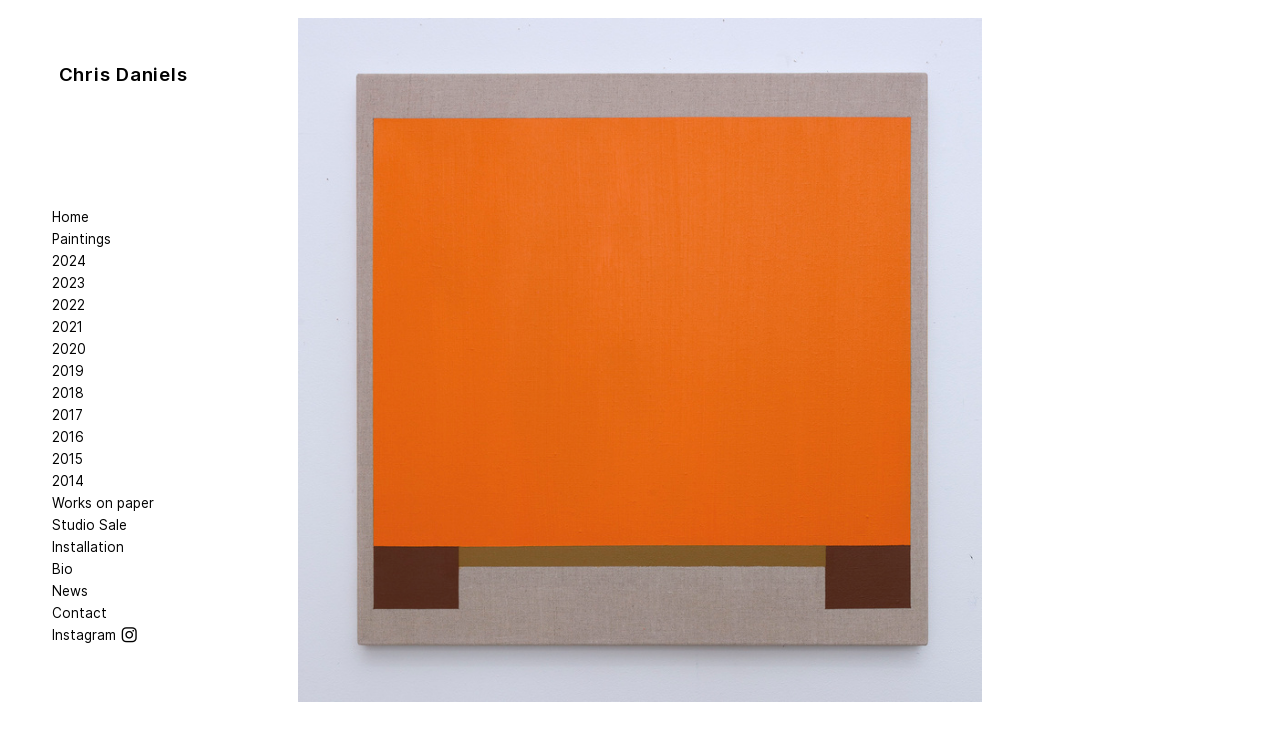

--- FILE ---
content_type: text/html; charset=UTF-8
request_url: https://chrisdanielsart.com/Homepage
body_size: 23666
content:
<!DOCTYPE html>
<!-- 

        Running on cargo.site

-->
<html lang="en" data-predefined-style="true" data-css-presets="true" data-css-preset data-typography-preset>
	<head>
<script>
				var __cargo_context__ = 'live';
				var __cargo_js_ver__ = 'c=3451682563';
				var __cargo_maint__ = false;
				
				
			</script>
					<meta http-equiv="X-UA-Compatible" content="IE=edge,chrome=1">
		<meta http-equiv="Content-Type" content="text/html; charset=utf-8">
		<meta name="viewport" content="initial-scale=1.0, maximum-scale=1.0, user-scalable=no">
		
			<meta name="robots" content="index,follow">
		<title>Chris Daniels Art </title>
		<meta name="description" content="Cargo">
		
		<link rel="preconnect" href="https://static.cargo.site" crossorigin>
		<link rel="preconnect" href="https://freight.cargo.site" crossorigin>

		<link rel="preconnect" href="https://fonts.gstatic.com" crossorigin>
				<link rel="preconnect" href="https://type.cargo.site" crossorigin>

		<!--<link rel="preload" href="https://static.cargo.site/assets/social/IconFont-Regular-0.9.3.woff2" as="font" type="font/woff" crossorigin>-->

		

		<link href="https://freight.cargo.site/t/original/i/34f68cd35dccd8a1fd791c5af6ecf9d532b1193b893ed852449b58c6ca0430f6/Screenshot-2020-09-20-at-15.27.24.ico" rel="shortcut icon">
		<link href="https://chrisdanielsart.com/rss" rel="alternate" type="application/rss+xml" title="Chris Daniels Art  feed">

		<link href="//fonts.googleapis.com/css?family=DM Sans:&c=3451682563&" id="" rel="stylesheet" type="text/css" />
<link href="https://chrisdanielsart.com/stylesheet?c=3451682563&1660809110" id="member_stylesheet" rel="stylesheet" type="text/css" />
<style id="">@font-face{font-family:Icons;src:url(https://static.cargo.site/assets/social/IconFont-Regular-0.9.3.woff2);unicode-range:U+E000-E15C,U+F0000,U+FE0E}@font-face{font-family:Icons;src:url(https://static.cargo.site/assets/social/IconFont-Regular-0.9.3.woff2);font-weight:240;unicode-range:U+E000-E15C,U+F0000,U+FE0E}@font-face{font-family:Icons;src:url(https://static.cargo.site/assets/social/IconFont-Regular-0.9.3.woff2);unicode-range:U+E000-E15C,U+F0000,U+FE0E;font-weight:400}@font-face{font-family:Icons;src:url(https://static.cargo.site/assets/social/IconFont-Regular-0.9.3.woff2);unicode-range:U+E000-E15C,U+F0000,U+FE0E;font-weight:600}@font-face{font-family:Icons;src:url(https://static.cargo.site/assets/social/IconFont-Regular-0.9.3.woff2);unicode-range:U+E000-E15C,U+F0000,U+FE0E;font-weight:800}@font-face{font-family:Icons;src:url(https://static.cargo.site/assets/social/IconFont-Regular-0.9.3.woff2);unicode-range:U+E000-E15C,U+F0000,U+FE0E;font-style:italic}@font-face{font-family:Icons;src:url(https://static.cargo.site/assets/social/IconFont-Regular-0.9.3.woff2);unicode-range:U+E000-E15C,U+F0000,U+FE0E;font-weight:200;font-style:italic}@font-face{font-family:Icons;src:url(https://static.cargo.site/assets/social/IconFont-Regular-0.9.3.woff2);unicode-range:U+E000-E15C,U+F0000,U+FE0E;font-weight:400;font-style:italic}@font-face{font-family:Icons;src:url(https://static.cargo.site/assets/social/IconFont-Regular-0.9.3.woff2);unicode-range:U+E000-E15C,U+F0000,U+FE0E;font-weight:600;font-style:italic}@font-face{font-family:Icons;src:url(https://static.cargo.site/assets/social/IconFont-Regular-0.9.3.woff2);unicode-range:U+E000-E15C,U+F0000,U+FE0E;font-weight:800;font-style:italic}body.iconfont-loading,body.iconfont-loading *{color:transparent!important}body{-moz-osx-font-smoothing:grayscale;-webkit-font-smoothing:antialiased;-webkit-text-size-adjust:none}body.no-scroll{overflow:hidden}/*!
 * Content
 */.page{word-wrap:break-word}:focus{outline:0}.pointer-events-none{pointer-events:none}.pointer-events-auto{pointer-events:auto}.pointer-events-none .page_content .audio-player,.pointer-events-none .page_content .shop_product,.pointer-events-none .page_content a,.pointer-events-none .page_content audio,.pointer-events-none .page_content button,.pointer-events-none .page_content details,.pointer-events-none .page_content iframe,.pointer-events-none .page_content img,.pointer-events-none .page_content input,.pointer-events-none .page_content video{pointer-events:auto}.pointer-events-none .page_content *>a,.pointer-events-none .page_content>a{position:relative}s *{text-transform:inherit}#toolset{position:fixed;bottom:10px;right:10px;z-index:8}.mobile #toolset,.template_site_inframe #toolset{display:none}#toolset a{display:block;height:24px;width:24px;margin:0;padding:0;text-decoration:none;background:rgba(0,0,0,.2)}#toolset a:hover{background:rgba(0,0,0,.8)}[data-adminview] #toolset a,[data-adminview] #toolset_admin a{background:rgba(0,0,0,.04);pointer-events:none;cursor:default}#toolset_admin a:active{background:rgba(0,0,0,.7)}#toolset_admin a svg>*{transform:scale(1.1) translate(0,-.5px);transform-origin:50% 50%}#toolset_admin a svg{pointer-events:none;width:100%!important;height:auto!important}#following-container{overflow:auto;-webkit-overflow-scrolling:touch}#following-container iframe{height:100%;width:100%;position:absolute;top:0;left:0;right:0;bottom:0}:root{--following-width:-400px;--following-animation-duration:450ms}@keyframes following-open{0%{transform:translateX(0)}100%{transform:translateX(var(--following-width))}}@keyframes following-open-inverse{0%{transform:translateX(0)}100%{transform:translateX(calc(-1 * var(--following-width)))}}@keyframes following-close{0%{transform:translateX(var(--following-width))}100%{transform:translateX(0)}}@keyframes following-close-inverse{0%{transform:translateX(calc(-1 * var(--following-width)))}100%{transform:translateX(0)}}body.animate-left{animation:following-open var(--following-animation-duration);animation-fill-mode:both;animation-timing-function:cubic-bezier(.24,1,.29,1)}#following-container.animate-left{animation:following-close-inverse var(--following-animation-duration);animation-fill-mode:both;animation-timing-function:cubic-bezier(.24,1,.29,1)}#following-container.animate-left #following-frame{animation:following-close var(--following-animation-duration);animation-fill-mode:both;animation-timing-function:cubic-bezier(.24,1,.29,1)}body.animate-right{animation:following-close var(--following-animation-duration);animation-fill-mode:both;animation-timing-function:cubic-bezier(.24,1,.29,1)}#following-container.animate-right{animation:following-open-inverse var(--following-animation-duration);animation-fill-mode:both;animation-timing-function:cubic-bezier(.24,1,.29,1)}#following-container.animate-right #following-frame{animation:following-open var(--following-animation-duration);animation-fill-mode:both;animation-timing-function:cubic-bezier(.24,1,.29,1)}.slick-slider{position:relative;display:block;-moz-box-sizing:border-box;box-sizing:border-box;-webkit-user-select:none;-moz-user-select:none;-ms-user-select:none;user-select:none;-webkit-touch-callout:none;-khtml-user-select:none;-ms-touch-action:pan-y;touch-action:pan-y;-webkit-tap-highlight-color:transparent}.slick-list{position:relative;display:block;overflow:hidden;margin:0;padding:0}.slick-list:focus{outline:0}.slick-list.dragging{cursor:pointer;cursor:hand}.slick-slider .slick-list,.slick-slider .slick-track{transform:translate3d(0,0,0);will-change:transform}.slick-track{position:relative;top:0;left:0;display:block}.slick-track:after,.slick-track:before{display:table;content:'';width:1px;height:1px;margin-top:-1px;margin-left:-1px}.slick-track:after{clear:both}.slick-loading .slick-track{visibility:hidden}.slick-slide{display:none;float:left;height:100%;min-height:1px}[dir=rtl] .slick-slide{float:right}.content .slick-slide img{display:inline-block}.content .slick-slide img:not(.image-zoom){cursor:pointer}.content .scrub .slick-list,.content .scrub .slick-slide img:not(.image-zoom){cursor:ew-resize}body.slideshow-scrub-dragging *{cursor:ew-resize!important}.content .slick-slide img:not([src]),.content .slick-slide img[src='']{width:100%;height:auto}.slick-slide.slick-loading img{display:none}.slick-slide.dragging img{pointer-events:none}.slick-initialized .slick-slide{display:block}.slick-loading .slick-slide{visibility:hidden}.slick-vertical .slick-slide{display:block;height:auto;border:1px solid transparent}.slick-arrow.slick-hidden{display:none}.slick-arrow{position:absolute;z-index:9;width:0;top:0;height:100%;cursor:pointer;will-change:opacity;-webkit-transition:opacity 333ms cubic-bezier(.4,0,.22,1);transition:opacity 333ms cubic-bezier(.4,0,.22,1)}.slick-arrow.hidden{opacity:0}.slick-arrow svg{position:absolute;width:36px;height:36px;top:0;left:0;right:0;bottom:0;margin:auto;transform:translate(.25px,.25px)}.slick-arrow svg.right-arrow{transform:translate(.25px,.25px) scaleX(-1)}.slick-arrow svg:active{opacity:.75}.slick-arrow svg .arrow-shape{fill:none!important;stroke:#fff;stroke-linecap:square}.slick-arrow svg .arrow-outline{fill:none!important;stroke-width:2.5px;stroke:rgba(0,0,0,.6);stroke-linecap:square}.slick-arrow.slick-next{right:0;text-align:right}.slick-next svg,.wallpaper-navigation .slick-next svg{margin-right:10px}.mobile .slick-next svg{margin-right:10px}.slick-arrow.slick-prev{text-align:left}.slick-prev svg,.wallpaper-navigation .slick-prev svg{margin-left:10px}.mobile .slick-prev svg{margin-left:10px}.loading_animation{display:none;vertical-align:middle;z-index:15;line-height:0;pointer-events:none;border-radius:100%}.loading_animation.hidden{display:none}.loading_animation.pulsing{opacity:0;display:inline-block;animation-delay:.1s;-webkit-animation-delay:.1s;-moz-animation-delay:.1s;animation-duration:12s;animation-iteration-count:infinite;animation:fade-pulse-in .5s ease-in-out;-moz-animation:fade-pulse-in .5s ease-in-out;-webkit-animation:fade-pulse-in .5s ease-in-out;-webkit-animation-fill-mode:forwards;-moz-animation-fill-mode:forwards;animation-fill-mode:forwards}.loading_animation.pulsing.no-delay{animation-delay:0s;-webkit-animation-delay:0s;-moz-animation-delay:0s}.loading_animation div{border-radius:100%}.loading_animation div svg{max-width:100%;height:auto}.loading_animation div,.loading_animation div svg{width:20px;height:20px}.loading_animation.full-width svg{width:100%;height:auto}.loading_animation.full-width.big svg{width:100px;height:100px}.loading_animation div svg>*{fill:#ccc}.loading_animation div{-webkit-animation:spin-loading 12s ease-out;-webkit-animation-iteration-count:infinite;-moz-animation:spin-loading 12s ease-out;-moz-animation-iteration-count:infinite;animation:spin-loading 12s ease-out;animation-iteration-count:infinite}.loading_animation.hidden{display:none}[data-backdrop] .loading_animation{position:absolute;top:15px;left:15px;z-index:99}.loading_animation.position-absolute.middle{top:calc(50% - 10px);left:calc(50% - 10px)}.loading_animation.position-absolute.topleft{top:0;left:0}.loading_animation.position-absolute.middleright{top:calc(50% - 10px);right:1rem}.loading_animation.position-absolute.middleleft{top:calc(50% - 10px);left:1rem}.loading_animation.gray div svg>*{fill:#999}.loading_animation.gray-dark div svg>*{fill:#666}.loading_animation.gray-darker div svg>*{fill:#555}.loading_animation.gray-light div svg>*{fill:#ccc}.loading_animation.white div svg>*{fill:rgba(255,255,255,.85)}.loading_animation.blue div svg>*{fill:#698fff}.loading_animation.inline{display:inline-block;margin-bottom:.5ex}.loading_animation.inline.left{margin-right:.5ex}@-webkit-keyframes fade-pulse-in{0%{opacity:0}50%{opacity:.5}100%{opacity:1}}@-moz-keyframes fade-pulse-in{0%{opacity:0}50%{opacity:.5}100%{opacity:1}}@keyframes fade-pulse-in{0%{opacity:0}50%{opacity:.5}100%{opacity:1}}@-webkit-keyframes pulsate{0%{opacity:1}50%{opacity:0}100%{opacity:1}}@-moz-keyframes pulsate{0%{opacity:1}50%{opacity:0}100%{opacity:1}}@keyframes pulsate{0%{opacity:1}50%{opacity:0}100%{opacity:1}}@-webkit-keyframes spin-loading{0%{transform:rotate(0)}9%{transform:rotate(1050deg)}18%{transform:rotate(-1090deg)}20%{transform:rotate(-1080deg)}23%{transform:rotate(-1080deg)}28%{transform:rotate(-1095deg)}29%{transform:rotate(-1065deg)}34%{transform:rotate(-1080deg)}35%{transform:rotate(-1050deg)}40%{transform:rotate(-1065deg)}41%{transform:rotate(-1035deg)}44%{transform:rotate(-1035deg)}47%{transform:rotate(-2160deg)}50%{transform:rotate(-2160deg)}56%{transform:rotate(45deg)}60%{transform:rotate(45deg)}80%{transform:rotate(6120deg)}100%{transform:rotate(0)}}@keyframes spin-loading{0%{transform:rotate(0)}9%{transform:rotate(1050deg)}18%{transform:rotate(-1090deg)}20%{transform:rotate(-1080deg)}23%{transform:rotate(-1080deg)}28%{transform:rotate(-1095deg)}29%{transform:rotate(-1065deg)}34%{transform:rotate(-1080deg)}35%{transform:rotate(-1050deg)}40%{transform:rotate(-1065deg)}41%{transform:rotate(-1035deg)}44%{transform:rotate(-1035deg)}47%{transform:rotate(-2160deg)}50%{transform:rotate(-2160deg)}56%{transform:rotate(45deg)}60%{transform:rotate(45deg)}80%{transform:rotate(6120deg)}100%{transform:rotate(0)}}[grid-row]{align-items:flex-start;box-sizing:border-box;display:-webkit-box;display:-webkit-flex;display:-ms-flexbox;display:flex;-webkit-flex-wrap:wrap;-ms-flex-wrap:wrap;flex-wrap:wrap}[grid-col]{box-sizing:border-box}[grid-row] [grid-col].empty:after{content:"\0000A0";cursor:text}body.mobile[data-adminview=content-editproject] [grid-row] [grid-col].empty:after{display:none}[grid-col=auto]{-webkit-box-flex:1;-webkit-flex:1;-ms-flex:1;flex:1}[grid-col=x12]{width:100%}[grid-col=x11]{width:50%}[grid-col=x10]{width:33.33%}[grid-col=x9]{width:25%}[grid-col=x8]{width:20%}[grid-col=x7]{width:16.666666667%}[grid-col=x6]{width:14.285714286%}[grid-col=x5]{width:12.5%}[grid-col=x4]{width:11.111111111%}[grid-col=x3]{width:10%}[grid-col=x2]{width:9.090909091%}[grid-col=x1]{width:8.333333333%}[grid-col="1"]{width:8.33333%}[grid-col="2"]{width:16.66667%}[grid-col="3"]{width:25%}[grid-col="4"]{width:33.33333%}[grid-col="5"]{width:41.66667%}[grid-col="6"]{width:50%}[grid-col="7"]{width:58.33333%}[grid-col="8"]{width:66.66667%}[grid-col="9"]{width:75%}[grid-col="10"]{width:83.33333%}[grid-col="11"]{width:91.66667%}[grid-col="12"]{width:100%}body.mobile [grid-responsive] [grid-col]{width:100%;-webkit-box-flex:none;-webkit-flex:none;-ms-flex:none;flex:none}[data-ce-host=true][contenteditable=true] [grid-pad]{pointer-events:none}[data-ce-host=true][contenteditable=true] [grid-pad]>*{pointer-events:auto}[grid-pad="0"]{padding:0}[grid-pad="0.25"]{padding:.125rem}[grid-pad="0.5"]{padding:.25rem}[grid-pad="0.75"]{padding:.375rem}[grid-pad="1"]{padding:.5rem}[grid-pad="1.25"]{padding:.625rem}[grid-pad="1.5"]{padding:.75rem}[grid-pad="1.75"]{padding:.875rem}[grid-pad="2"]{padding:1rem}[grid-pad="2.5"]{padding:1.25rem}[grid-pad="3"]{padding:1.5rem}[grid-pad="3.5"]{padding:1.75rem}[grid-pad="4"]{padding:2rem}[grid-pad="5"]{padding:2.5rem}[grid-pad="6"]{padding:3rem}[grid-pad="7"]{padding:3.5rem}[grid-pad="8"]{padding:4rem}[grid-pad="9"]{padding:4.5rem}[grid-pad="10"]{padding:5rem}[grid-gutter="0"]{margin:0}[grid-gutter="0.5"]{margin:-.25rem}[grid-gutter="1"]{margin:-.5rem}[grid-gutter="1.5"]{margin:-.75rem}[grid-gutter="2"]{margin:-1rem}[grid-gutter="2.5"]{margin:-1.25rem}[grid-gutter="3"]{margin:-1.5rem}[grid-gutter="3.5"]{margin:-1.75rem}[grid-gutter="4"]{margin:-2rem}[grid-gutter="5"]{margin:-2.5rem}[grid-gutter="6"]{margin:-3rem}[grid-gutter="7"]{margin:-3.5rem}[grid-gutter="8"]{margin:-4rem}[grid-gutter="10"]{margin:-5rem}[grid-gutter="12"]{margin:-6rem}[grid-gutter="14"]{margin:-7rem}[grid-gutter="16"]{margin:-8rem}[grid-gutter="18"]{margin:-9rem}[grid-gutter="20"]{margin:-10rem}small{max-width:100%;text-decoration:inherit}img:not([src]),img[src='']{outline:1px solid rgba(177,177,177,.4);outline-offset:-1px;content:url([data-uri])}img.image-zoom{cursor:-webkit-zoom-in;cursor:-moz-zoom-in;cursor:zoom-in}#imprimatur{color:#333;font-size:10px;font-family:-apple-system,BlinkMacSystemFont,"Segoe UI",Roboto,Oxygen,Ubuntu,Cantarell,"Open Sans","Helvetica Neue",sans-serif,"Sans Serif",Icons;/*!System*/position:fixed;opacity:.3;right:-28px;bottom:160px;transform:rotate(270deg);-ms-transform:rotate(270deg);-webkit-transform:rotate(270deg);z-index:8;text-transform:uppercase;color:#999;opacity:.5;padding-bottom:2px;text-decoration:none}.mobile #imprimatur{display:none}bodycopy cargo-link a{font-family:-apple-system,BlinkMacSystemFont,"Segoe UI",Roboto,Oxygen,Ubuntu,Cantarell,"Open Sans","Helvetica Neue",sans-serif,"Sans Serif",Icons;/*!System*/font-size:12px;font-style:normal;font-weight:400;transform:rotate(270deg);text-decoration:none;position:fixed!important;right:-27px;bottom:100px;text-decoration:none;letter-spacing:normal;background:0 0;border:0;border-bottom:0;outline:0}/*! PhotoSwipe Default UI CSS by Dmitry Semenov | photoswipe.com | MIT license */.pswp--has_mouse .pswp__button--arrow--left,.pswp--has_mouse .pswp__button--arrow--right,.pswp__ui{visibility:visible}.pswp--minimal--dark .pswp__top-bar,.pswp__button{background:0 0}.pswp,.pswp__bg,.pswp__container,.pswp__img--placeholder,.pswp__zoom-wrap,.quick-view-navigation{-webkit-backface-visibility:hidden}.pswp__button{cursor:pointer;opacity:1;-webkit-appearance:none;transition:opacity .2s;-webkit-box-shadow:none;box-shadow:none}.pswp__button-close>svg{top:10px;right:10px;margin-left:auto}.pswp--touch .quick-view-navigation{display:none}.pswp__ui{-webkit-font-smoothing:auto;opacity:1;z-index:1550}.quick-view-navigation{will-change:opacity;-webkit-transition:opacity 333ms cubic-bezier(.4,0,.22,1);transition:opacity 333ms cubic-bezier(.4,0,.22,1)}.quick-view-navigation .pswp__group .pswp__button{pointer-events:auto}.pswp__button>svg{position:absolute;width:36px;height:36px}.quick-view-navigation .pswp__group:active svg{opacity:.75}.pswp__button svg .shape-shape{fill:#fff}.pswp__button svg .shape-outline{fill:#000}.pswp__button-prev>svg{top:0;bottom:0;left:10px;margin:auto}.pswp__button-next>svg{top:0;bottom:0;right:10px;margin:auto}.quick-view-navigation .pswp__group .pswp__button-prev{position:absolute;left:0;top:0;width:0;height:100%}.quick-view-navigation .pswp__group .pswp__button-next{position:absolute;right:0;top:0;width:0;height:100%}.quick-view-navigation .close-button,.quick-view-navigation .left-arrow,.quick-view-navigation .right-arrow{transform:translate(.25px,.25px)}.quick-view-navigation .right-arrow{transform:translate(.25px,.25px) scaleX(-1)}.pswp__button svg .shape-outline{fill:transparent!important;stroke:#000;stroke-width:2.5px;stroke-linecap:square}.pswp__button svg .shape-shape{fill:transparent!important;stroke:#fff;stroke-width:1.5px;stroke-linecap:square}.pswp__bg,.pswp__scroll-wrap,.pswp__zoom-wrap{width:100%;position:absolute}.quick-view-navigation .pswp__group .pswp__button-close{margin:0}.pswp__container,.pswp__item,.pswp__zoom-wrap{right:0;bottom:0;top:0;position:absolute;left:0}.pswp__ui--hidden .pswp__button{opacity:.001}.pswp__ui--hidden .pswp__button,.pswp__ui--hidden .pswp__button *{pointer-events:none}.pswp .pswp__ui.pswp__ui--displaynone{display:none}.pswp__element--disabled{display:none!important}/*! PhotoSwipe main CSS by Dmitry Semenov | photoswipe.com | MIT license */.pswp{position:fixed;display:none;height:100%;width:100%;top:0;left:0;right:0;bottom:0;margin:auto;-ms-touch-action:none;touch-action:none;z-index:9999999;-webkit-text-size-adjust:100%;line-height:initial;letter-spacing:initial;outline:0}.pswp img{max-width:none}.pswp--zoom-disabled .pswp__img{cursor:default!important}.pswp--animate_opacity{opacity:.001;will-change:opacity;-webkit-transition:opacity 333ms cubic-bezier(.4,0,.22,1);transition:opacity 333ms cubic-bezier(.4,0,.22,1)}.pswp--open{display:block}.pswp--zoom-allowed .pswp__img{cursor:-webkit-zoom-in;cursor:-moz-zoom-in;cursor:zoom-in}.pswp--zoomed-in .pswp__img{cursor:-webkit-grab;cursor:-moz-grab;cursor:grab}.pswp--dragging .pswp__img{cursor:-webkit-grabbing;cursor:-moz-grabbing;cursor:grabbing}.pswp__bg{left:0;top:0;height:100%;opacity:0;transform:translateZ(0);will-change:opacity}.pswp__scroll-wrap{left:0;top:0;height:100%}.pswp__container,.pswp__zoom-wrap{-ms-touch-action:none;touch-action:none}.pswp__container,.pswp__img{-webkit-user-select:none;-moz-user-select:none;-ms-user-select:none;user-select:none;-webkit-tap-highlight-color:transparent;-webkit-touch-callout:none}.pswp__zoom-wrap{-webkit-transform-origin:left top;-ms-transform-origin:left top;transform-origin:left top;-webkit-transition:-webkit-transform 222ms cubic-bezier(.4,0,.22,1);transition:transform 222ms cubic-bezier(.4,0,.22,1)}.pswp__bg{-webkit-transition:opacity 222ms cubic-bezier(.4,0,.22,1);transition:opacity 222ms cubic-bezier(.4,0,.22,1)}.pswp--animated-in .pswp__bg,.pswp--animated-in .pswp__zoom-wrap{-webkit-transition:none;transition:none}.pswp--hide-overflow .pswp__scroll-wrap,.pswp--hide-overflow.pswp{overflow:hidden}.pswp__img{position:absolute;width:auto;height:auto;top:0;left:0}.pswp__img--placeholder--blank{background:#222}.pswp--ie .pswp__img{width:100%!important;height:auto!important;left:0;top:0}.pswp__ui--idle{opacity:0}.pswp__error-msg{position:absolute;left:0;top:50%;width:100%;text-align:center;font-size:14px;line-height:16px;margin-top:-8px;color:#ccc}.pswp__error-msg a{color:#ccc;text-decoration:underline}.pswp__error-msg{font-family:-apple-system,BlinkMacSystemFont,"Segoe UI",Roboto,Oxygen,Ubuntu,Cantarell,"Open Sans","Helvetica Neue",sans-serif}.quick-view.mouse-down .iframe-item{pointer-events:none!important}.quick-view-caption-positioner{pointer-events:none;width:100%;height:100%}.quick-view-caption-wrapper{margin:auto;position:absolute;bottom:0;left:0;right:0}.quick-view-horizontal-align-left .quick-view-caption-wrapper{margin-left:0}.quick-view-horizontal-align-right .quick-view-caption-wrapper{margin-right:0}[data-quick-view-caption]{transition:.1s opacity ease-in-out;position:absolute;bottom:0;left:0;right:0}.quick-view-horizontal-align-left [data-quick-view-caption]{text-align:left}.quick-view-horizontal-align-right [data-quick-view-caption]{text-align:right}.quick-view-caption{transition:.1s opacity ease-in-out}.quick-view-caption>*{display:inline-block}.quick-view-caption *{pointer-events:auto}.quick-view-caption.hidden{opacity:0}.shop_product .dropdown_wrapper{flex:0 0 100%;position:relative}.shop_product select{appearance:none;-moz-appearance:none;-webkit-appearance:none;outline:0;-webkit-font-smoothing:antialiased;-moz-osx-font-smoothing:grayscale;cursor:pointer;border-radius:0;white-space:nowrap;overflow:hidden!important;text-overflow:ellipsis}.shop_product select.dropdown::-ms-expand{display:none}.shop_product a{cursor:pointer;border-bottom:none;text-decoration:none}.shop_product a.out-of-stock{pointer-events:none}body.audio-player-dragging *{cursor:ew-resize!important}.audio-player{display:inline-flex;flex:1 0 calc(100% - 2px);width:calc(100% - 2px)}.audio-player .button{height:100%;flex:0 0 3.3rem;display:flex}.audio-player .separator{left:3.3rem;height:100%}.audio-player .buffer{width:0%;height:100%;transition:left .3s linear,width .3s linear}.audio-player.seeking .buffer{transition:left 0s,width 0s}.audio-player.seeking{user-select:none;-webkit-user-select:none;cursor:ew-resize}.audio-player.seeking *{user-select:none;-webkit-user-select:none;cursor:ew-resize}.audio-player .bar{overflow:hidden;display:flex;justify-content:space-between;align-content:center;flex-grow:1}.audio-player .progress{width:0%;height:100%;transition:width .3s linear}.audio-player.seeking .progress{transition:width 0s}.audio-player .pause,.audio-player .play{cursor:pointer;height:100%}.audio-player .note-icon{margin:auto 0;order:2;flex:0 1 auto}.audio-player .title{white-space:nowrap;overflow:hidden;text-overflow:ellipsis;pointer-events:none;user-select:none;padding:.5rem 0 .5rem 1rem;margin:auto auto auto 0;flex:0 3 auto;min-width:0;width:100%}.audio-player .total-time{flex:0 1 auto;margin:auto 0}.audio-player .current-time,.audio-player .play-text{flex:0 1 auto;margin:auto 0}.audio-player .stream-anim{user-select:none;margin:auto auto auto 0}.audio-player .stream-anim span{display:inline-block}.audio-player .buffer,.audio-player .current-time,.audio-player .note-svg,.audio-player .play-text,.audio-player .separator,.audio-player .total-time{user-select:none;pointer-events:none}.audio-player .buffer,.audio-player .play-text,.audio-player .progress{position:absolute}.audio-player,.audio-player .bar,.audio-player .button,.audio-player .current-time,.audio-player .note-icon,.audio-player .pause,.audio-player .play,.audio-player .total-time{position:relative}body.mobile .audio-player,body.mobile .audio-player *{-webkit-touch-callout:none}#standalone-admin-frame{border:0;width:400px;position:absolute;right:0;top:0;height:100vh;z-index:99}body[standalone-admin=true] #standalone-admin-frame{transform:translate(0,0)}body[standalone-admin=true] .main_container{width:calc(100% - 400px)}body[standalone-admin=false] #standalone-admin-frame{transform:translate(100%,0)}body[standalone-admin=false] .main_container{width:100%}.toggle_standaloneAdmin{position:fixed;top:0;right:400px;height:40px;width:40px;z-index:999;cursor:pointer;background-color:rgba(0,0,0,.4)}.toggle_standaloneAdmin:active{opacity:.7}body[standalone-admin=false] .toggle_standaloneAdmin{right:0}.toggle_standaloneAdmin *{color:#fff;fill:#fff}.toggle_standaloneAdmin svg{padding:6px;width:100%;height:100%;opacity:.85}body[standalone-admin=false] .toggle_standaloneAdmin #close,body[standalone-admin=true] .toggle_standaloneAdmin #backdropsettings{display:none}.toggle_standaloneAdmin>div{width:100%;height:100%}#admin_toggle_button{position:fixed;top:50%;transform:translate(0,-50%);right:400px;height:36px;width:12px;z-index:999;cursor:pointer;background-color:rgba(0,0,0,.09);padding-left:2px;margin-right:5px}#admin_toggle_button .bar{content:'';background:rgba(0,0,0,.09);position:fixed;width:5px;bottom:0;top:0;z-index:10}#admin_toggle_button:active{background:rgba(0,0,0,.065)}#admin_toggle_button *{color:#fff;fill:#fff}#admin_toggle_button svg{padding:0;width:16px;height:36px;margin-left:1px;opacity:1}#admin_toggle_button svg *{fill:#fff;opacity:1}#admin_toggle_button[data-state=closed] .toggle_admin_close{display:none}#admin_toggle_button[data-state=closed],#admin_toggle_button[data-state=closed] .toggle_admin_open{width:20px;cursor:pointer;margin:0}#admin_toggle_button[data-state=closed] svg{margin-left:2px}#admin_toggle_button[data-state=open] .toggle_admin_open{display:none}select,select *{text-rendering:auto!important}b b{font-weight:inherit}*{-webkit-box-sizing:border-box;-moz-box-sizing:border-box;box-sizing:border-box}customhtml>*{position:relative;z-index:10}body,html{min-height:100vh;margin:0;padding:0}html{touch-action:manipulation;position:relative;background-color:#fff}.main_container{min-height:100vh;width:100%;overflow:hidden}.container{display:-webkit-box;display:-webkit-flex;display:-moz-box;display:-ms-flexbox;display:flex;-webkit-flex-wrap:wrap;-moz-flex-wrap:wrap;-ms-flex-wrap:wrap;flex-wrap:wrap;max-width:100%;width:100%;overflow:visible}.container{align-items:flex-start;-webkit-align-items:flex-start}.page{z-index:2}.page ul li>text-limit{display:block}.content,.content_container,.pinned{-webkit-flex:1 0 auto;-moz-flex:1 0 auto;-ms-flex:1 0 auto;flex:1 0 auto;max-width:100%}.content_container{width:100%}.content_container.full_height{min-height:100vh}.page_background{position:absolute;top:0;left:0;width:100%;height:100%}.page_container{position:relative;overflow:visible;width:100%}.backdrop{position:absolute;top:0;z-index:1;width:100%;height:100%;max-height:100vh}.backdrop>div{position:absolute;top:0;left:0;width:100%;height:100%;-webkit-backface-visibility:hidden;backface-visibility:hidden;transform:translate3d(0,0,0);contain:strict}[data-backdrop].backdrop>div[data-overflowing]{max-height:100vh;position:absolute;top:0;left:0}body.mobile [split-responsive]{display:flex;flex-direction:column}body.mobile [split-responsive] .container{width:100%;order:2}body.mobile [split-responsive] .backdrop{position:relative;height:50vh;width:100%;order:1}body.mobile [split-responsive] [data-auxiliary].backdrop{position:absolute;height:50vh;width:100%;order:1}.page{position:relative;z-index:2}img[data-align=left]{float:left}img[data-align=right]{float:right}[data-rotation]{transform-origin:center center}.content .page_content:not([contenteditable=true]) [data-draggable]{pointer-events:auto!important;backface-visibility:hidden}.preserve-3d{-moz-transform-style:preserve-3d;transform-style:preserve-3d}.content .page_content:not([contenteditable=true]) [data-draggable] iframe{pointer-events:none!important}.dragging-active iframe{pointer-events:none!important}.content .page_content:not([contenteditable=true]) [data-draggable]:active{opacity:1}.content .scroll-transition-fade{transition:transform 1s ease-in-out,opacity .8s ease-in-out}.content .scroll-transition-fade.below-viewport{opacity:0;transform:translateY(40px)}.mobile.full_width .page_container:not([split-layout]) .container_width{width:100%}[data-view=pinned_bottom] .bottom_pin_invisibility{visibility:hidden}.pinned{position:relative;width:100%}.pinned .page_container.accommodate:not(.fixed):not(.overlay){z-index:2}.pinned .page_container.overlay{position:absolute;z-index:4}.pinned .page_container.overlay.fixed{position:fixed}.pinned .page_container.overlay.fixed .page{max-height:100vh;-webkit-overflow-scrolling:touch}.pinned .page_container.overlay.fixed .page.allow-scroll{overflow-y:auto;overflow-x:hidden}.pinned .page_container.overlay.fixed .page.allow-scroll{align-items:flex-start;-webkit-align-items:flex-start}.pinned .page_container .page.allow-scroll::-webkit-scrollbar{width:0;background:0 0;display:none}.pinned.pinned_top .page_container.overlay{left:0;top:0}.pinned.pinned_bottom .page_container.overlay{left:0;bottom:0}div[data-container=set]:empty{margin-top:1px}.thumbnails{position:relative;z-index:1}[thumbnails=grid]{align-items:baseline}[thumbnails=justify] .thumbnail{box-sizing:content-box}[thumbnails][data-padding-zero] .thumbnail{margin-bottom:-1px}[thumbnails=montessori] .thumbnail{pointer-events:auto;position:absolute}[thumbnails] .thumbnail>a{display:block;text-decoration:none}[thumbnails=montessori]{height:0}[thumbnails][data-resizing],[thumbnails][data-resizing] *{cursor:nwse-resize}[thumbnails] .thumbnail .resize-handle{cursor:nwse-resize;width:26px;height:26px;padding:5px;position:absolute;opacity:.75;right:-1px;bottom:-1px;z-index:100}[thumbnails][data-resizing] .resize-handle{display:none}[thumbnails] .thumbnail .resize-handle svg{position:absolute;top:0;left:0}[thumbnails] .thumbnail .resize-handle:hover{opacity:1}[data-can-move].thumbnail .resize-handle svg .resize_path_outline{fill:#fff}[data-can-move].thumbnail .resize-handle svg .resize_path{fill:#000}[thumbnails=montessori] .thumbnail_sizer{height:0;width:100%;position:relative;padding-bottom:100%;pointer-events:none}[thumbnails] .thumbnail img{display:block;min-height:3px;margin-bottom:0}[thumbnails] .thumbnail img:not([src]),img[src=""]{margin:0!important;width:100%;min-height:3px;height:100%!important;position:absolute}[aspect-ratio="1x1"].thumb_image{height:0;padding-bottom:100%;overflow:hidden}[aspect-ratio="4x3"].thumb_image{height:0;padding-bottom:75%;overflow:hidden}[aspect-ratio="16x9"].thumb_image{height:0;padding-bottom:56.25%;overflow:hidden}[thumbnails] .thumb_image{width:100%;position:relative}[thumbnails][thumbnail-vertical-align=top]{align-items:flex-start}[thumbnails][thumbnail-vertical-align=middle]{align-items:center}[thumbnails][thumbnail-vertical-align=bottom]{align-items:baseline}[thumbnails][thumbnail-horizontal-align=left]{justify-content:flex-start}[thumbnails][thumbnail-horizontal-align=middle]{justify-content:center}[thumbnails][thumbnail-horizontal-align=right]{justify-content:flex-end}.thumb_image.default_image>svg{position:absolute;top:0;left:0;bottom:0;right:0;width:100%;height:100%}.thumb_image.default_image{outline:1px solid #ccc;outline-offset:-1px;position:relative}.mobile.full_width [data-view=Thumbnail] .thumbnails_width{width:100%}.content [data-draggable] a:active,.content [data-draggable] img:active{opacity:initial}.content .draggable-dragging{opacity:initial}[data-draggable].draggable_visible{visibility:visible}[data-draggable].draggable_hidden{visibility:hidden}.gallery_card [data-draggable],.marquee [data-draggable]{visibility:inherit}[data-draggable]{visibility:visible;background-color:rgba(0,0,0,.003)}#site_menu_panel_container .image-gallery:not(.initialized){height:0;padding-bottom:100%;min-height:initial}.image-gallery:not(.initialized){min-height:100vh;visibility:hidden;width:100%}.image-gallery .gallery_card img{display:block;width:100%;height:auto}.image-gallery .gallery_card{transform-origin:center}.image-gallery .gallery_card.dragging{opacity:.1;transform:initial!important}.image-gallery:not([image-gallery=slideshow]) .gallery_card iframe:only-child,.image-gallery:not([image-gallery=slideshow]) .gallery_card video:only-child{width:100%;height:100%;top:0;left:0;position:absolute}.image-gallery[image-gallery=slideshow] .gallery_card video[muted][autoplay]:not([controls]),.image-gallery[image-gallery=slideshow] .gallery_card video[muted][data-autoplay]:not([controls]){pointer-events:none}.image-gallery [image-gallery-pad="0"] video:only-child{object-fit:cover;height:calc(100% + 1px)}div.image-gallery>a,div.image-gallery>iframe,div.image-gallery>img,div.image-gallery>video{display:none}[image-gallery-row]{align-items:flex-start;box-sizing:border-box;display:-webkit-box;display:-webkit-flex;display:-ms-flexbox;display:flex;-webkit-flex-wrap:wrap;-ms-flex-wrap:wrap;flex-wrap:wrap}.image-gallery .gallery_card_image{width:100%;position:relative}[data-predefined-style=true] .image-gallery a.gallery_card{display:block;border:none}[image-gallery-col]{box-sizing:border-box}[image-gallery-col=x12]{width:100%}[image-gallery-col=x11]{width:50%}[image-gallery-col=x10]{width:33.33%}[image-gallery-col=x9]{width:25%}[image-gallery-col=x8]{width:20%}[image-gallery-col=x7]{width:16.666666667%}[image-gallery-col=x6]{width:14.285714286%}[image-gallery-col=x5]{width:12.5%}[image-gallery-col=x4]{width:11.111111111%}[image-gallery-col=x3]{width:10%}[image-gallery-col=x2]{width:9.090909091%}[image-gallery-col=x1]{width:8.333333333%}.content .page_content [image-gallery-pad].image-gallery{pointer-events:none}.content .page_content [image-gallery-pad].image-gallery .gallery_card_image>*,.content .page_content [image-gallery-pad].image-gallery .gallery_image_caption{pointer-events:auto}.content .page_content [image-gallery-pad="0"]{padding:0}.content .page_content [image-gallery-pad="0.25"]{padding:.125rem}.content .page_content [image-gallery-pad="0.5"]{padding:.25rem}.content .page_content [image-gallery-pad="0.75"]{padding:.375rem}.content .page_content [image-gallery-pad="1"]{padding:.5rem}.content .page_content [image-gallery-pad="1.25"]{padding:.625rem}.content .page_content [image-gallery-pad="1.5"]{padding:.75rem}.content .page_content [image-gallery-pad="1.75"]{padding:.875rem}.content .page_content [image-gallery-pad="2"]{padding:1rem}.content .page_content [image-gallery-pad="2.5"]{padding:1.25rem}.content .page_content [image-gallery-pad="3"]{padding:1.5rem}.content .page_content [image-gallery-pad="3.5"]{padding:1.75rem}.content .page_content [image-gallery-pad="4"]{padding:2rem}.content .page_content [image-gallery-pad="5"]{padding:2.5rem}.content .page_content [image-gallery-pad="6"]{padding:3rem}.content .page_content [image-gallery-pad="7"]{padding:3.5rem}.content .page_content [image-gallery-pad="8"]{padding:4rem}.content .page_content [image-gallery-pad="9"]{padding:4.5rem}.content .page_content [image-gallery-pad="10"]{padding:5rem}.content .page_content [image-gallery-gutter="0"]{margin:0}.content .page_content [image-gallery-gutter="0.5"]{margin:-.25rem}.content .page_content [image-gallery-gutter="1"]{margin:-.5rem}.content .page_content [image-gallery-gutter="1.5"]{margin:-.75rem}.content .page_content [image-gallery-gutter="2"]{margin:-1rem}.content .page_content [image-gallery-gutter="2.5"]{margin:-1.25rem}.content .page_content [image-gallery-gutter="3"]{margin:-1.5rem}.content .page_content [image-gallery-gutter="3.5"]{margin:-1.75rem}.content .page_content [image-gallery-gutter="4"]{margin:-2rem}.content .page_content [image-gallery-gutter="5"]{margin:-2.5rem}.content .page_content [image-gallery-gutter="6"]{margin:-3rem}.content .page_content [image-gallery-gutter="7"]{margin:-3.5rem}.content .page_content [image-gallery-gutter="8"]{margin:-4rem}.content .page_content [image-gallery-gutter="10"]{margin:-5rem}.content .page_content [image-gallery-gutter="12"]{margin:-6rem}.content .page_content [image-gallery-gutter="14"]{margin:-7rem}.content .page_content [image-gallery-gutter="16"]{margin:-8rem}.content .page_content [image-gallery-gutter="18"]{margin:-9rem}.content .page_content [image-gallery-gutter="20"]{margin:-10rem}[image-gallery=slideshow]:not(.initialized)>*{min-height:1px;opacity:0;min-width:100%}[image-gallery=slideshow][data-constrained-by=height] [image-gallery-vertical-align].slick-track{align-items:flex-start}[image-gallery=slideshow] img.image-zoom:active{opacity:initial}[image-gallery=slideshow].slick-initialized .gallery_card{pointer-events:none}[image-gallery=slideshow].slick-initialized .gallery_card.slick-current{pointer-events:auto}[image-gallery=slideshow] .gallery_card:not(.has_caption){line-height:0}.content .page_content [image-gallery=slideshow].image-gallery>*{pointer-events:auto}.content [image-gallery=slideshow].image-gallery.slick-initialized .gallery_card{overflow:hidden;margin:0;display:flex;flex-flow:row wrap;flex-shrink:0}.content [image-gallery=slideshow].image-gallery.slick-initialized .gallery_card.slick-current{overflow:visible}[image-gallery=slideshow] .gallery_image_caption{opacity:1;transition:opacity .3s;-webkit-transition:opacity .3s;width:100%;margin-left:auto;margin-right:auto;clear:both}[image-gallery-horizontal-align=left] .gallery_image_caption{text-align:left}[image-gallery-horizontal-align=middle] .gallery_image_caption{text-align:center}[image-gallery-horizontal-align=right] .gallery_image_caption{text-align:right}[image-gallery=slideshow][data-slideshow-in-transition] .gallery_image_caption{opacity:0;transition:opacity .3s;-webkit-transition:opacity .3s}[image-gallery=slideshow] .gallery_card_image{width:initial;margin:0;display:inline-block}[image-gallery=slideshow] .gallery_card img{margin:0;display:block}[image-gallery=slideshow][data-exploded]{align-items:flex-start;box-sizing:border-box;display:-webkit-box;display:-webkit-flex;display:-ms-flexbox;display:flex;-webkit-flex-wrap:wrap;-ms-flex-wrap:wrap;flex-wrap:wrap;justify-content:flex-start;align-content:flex-start}[image-gallery=slideshow][data-exploded] .gallery_card{padding:1rem;width:16.666%}[image-gallery=slideshow][data-exploded] .gallery_card_image{height:0;display:block;width:100%}[image-gallery=grid]{align-items:baseline}[image-gallery=grid] .gallery_card.has_caption .gallery_card_image{display:block}[image-gallery=grid] [image-gallery-pad="0"].gallery_card{margin-bottom:-1px}[image-gallery=grid] .gallery_card img{margin:0}[image-gallery=columns] .gallery_card img{margin:0}[image-gallery=justify]{align-items:flex-start}[image-gallery=justify] .gallery_card img{margin:0}[image-gallery=montessori][image-gallery-row]{display:block}[image-gallery=montessori] a.gallery_card,[image-gallery=montessori] div.gallery_card{position:absolute;pointer-events:auto}[image-gallery=montessori][data-can-move] .gallery_card,[image-gallery=montessori][data-can-move] .gallery_card .gallery_card_image,[image-gallery=montessori][data-can-move] .gallery_card .gallery_card_image>*{cursor:move}[image-gallery=montessori]{position:relative;height:0}[image-gallery=freeform] .gallery_card{position:relative}[image-gallery=freeform] [image-gallery-pad="0"].gallery_card{margin-bottom:-1px}[image-gallery-vertical-align]{display:flex;flex-flow:row wrap}[image-gallery-vertical-align].slick-track{display:flex;flex-flow:row nowrap}.image-gallery .slick-list{margin-bottom:-.3px}[image-gallery-vertical-align=top]{align-content:flex-start;align-items:flex-start}[image-gallery-vertical-align=middle]{align-items:center;align-content:center}[image-gallery-vertical-align=bottom]{align-content:flex-end;align-items:flex-end}[image-gallery-horizontal-align=left]{justify-content:flex-start}[image-gallery-horizontal-align=middle]{justify-content:center}[image-gallery-horizontal-align=right]{justify-content:flex-end}.image-gallery[data-resizing],.image-gallery[data-resizing] *{cursor:nwse-resize!important}.image-gallery .gallery_card .resize-handle,.image-gallery .gallery_card .resize-handle *{cursor:nwse-resize!important}.image-gallery .gallery_card .resize-handle{width:26px;height:26px;padding:5px;position:absolute;opacity:.75;right:-1px;bottom:-1px;z-index:10}.image-gallery[data-resizing] .resize-handle{display:none}.image-gallery .gallery_card .resize-handle svg{cursor:nwse-resize!important;position:absolute;top:0;left:0}.image-gallery .gallery_card .resize-handle:hover{opacity:1}[data-can-move].gallery_card .resize-handle svg .resize_path_outline{fill:#fff}[data-can-move].gallery_card .resize-handle svg .resize_path{fill:#000}[image-gallery=montessori] .thumbnail_sizer{height:0;width:100%;position:relative;padding-bottom:100%;pointer-events:none}#site_menu_button{display:block;text-decoration:none;pointer-events:auto;z-index:9;vertical-align:top;cursor:pointer;box-sizing:content-box;font-family:Icons}#site_menu_button.custom_icon{padding:0;line-height:0}#site_menu_button.custom_icon img{width:100%;height:auto}#site_menu_wrapper.disabled #site_menu_button{display:none}#site_menu_wrapper.mobile_only #site_menu_button{display:none}body.mobile #site_menu_wrapper.mobile_only:not(.disabled) #site_menu_button:not(.active){display:block}#site_menu_panel_container[data-type=cargo_menu] #site_menu_panel{display:block;position:fixed;top:0;right:0;bottom:0;left:0;z-index:10;cursor:default}.site_menu{pointer-events:auto;position:absolute;z-index:11;top:0;bottom:0;line-height:0;max-width:400px;min-width:300px;font-size:20px;text-align:left;background:rgba(20,20,20,.95);padding:20px 30px 90px 30px;overflow-y:auto;overflow-x:hidden;display:-webkit-box;display:-webkit-flex;display:-ms-flexbox;display:flex;-webkit-box-orient:vertical;-webkit-box-direction:normal;-webkit-flex-direction:column;-ms-flex-direction:column;flex-direction:column;-webkit-box-pack:start;-webkit-justify-content:flex-start;-ms-flex-pack:start;justify-content:flex-start}body.mobile #site_menu_wrapper .site_menu{-webkit-overflow-scrolling:touch;min-width:auto;max-width:100%;width:100%;padding:20px}#site_menu_wrapper[data-sitemenu-position=bottom-left] #site_menu,#site_menu_wrapper[data-sitemenu-position=top-left] #site_menu{left:0}#site_menu_wrapper[data-sitemenu-position=bottom-right] #site_menu,#site_menu_wrapper[data-sitemenu-position=top-right] #site_menu{right:0}#site_menu_wrapper[data-type=page] .site_menu{right:0;left:0;width:100%;padding:0;margin:0;background:0 0}.site_menu_wrapper.open .site_menu{display:block}.site_menu div{display:block}.site_menu a{text-decoration:none;display:inline-block;color:rgba(255,255,255,.75);max-width:100%;overflow:hidden;white-space:nowrap;text-overflow:ellipsis;line-height:1.4}.site_menu div a.active{color:rgba(255,255,255,.4)}.site_menu div.set-link>a{font-weight:700}.site_menu div.hidden{display:none}.site_menu .close{display:block;position:absolute;top:0;right:10px;font-size:60px;line-height:50px;font-weight:200;color:rgba(255,255,255,.4);cursor:pointer;user-select:none}#site_menu_panel_container .page_container{position:relative;overflow:hidden;background:0 0;z-index:2}#site_menu_panel_container .site_menu_page_wrapper{position:fixed;top:0;left:0;overflow-y:auto;-webkit-overflow-scrolling:touch;height:100%;width:100%;z-index:100}#site_menu_panel_container .site_menu_page_wrapper .backdrop{pointer-events:none}#site_menu_panel_container #site_menu_page_overlay{position:fixed;top:0;right:0;bottom:0;left:0;cursor:default;z-index:1}#shop_button{display:block;text-decoration:none;pointer-events:auto;z-index:9;vertical-align:top;cursor:pointer;box-sizing:content-box;font-family:Icons}#shop_button.custom_icon{padding:0;line-height:0}#shop_button.custom_icon img{width:100%;height:auto}#shop_button.disabled{display:none}.loading[data-loading]{display:none;position:fixed;bottom:8px;left:8px;z-index:100}.new_site_button_wrapper{font-size:1.8rem;font-weight:400;color:rgba(0,0,0,.85);font-family:-apple-system,BlinkMacSystemFont,'Segoe UI',Roboto,Oxygen,Ubuntu,Cantarell,'Open Sans','Helvetica Neue',sans-serif,'Sans Serif',Icons;font-style:normal;line-height:1.4;color:#fff;position:fixed;bottom:0;right:0;z-index:999}body.template_site #toolset{display:none!important}body.mobile .new_site_button{display:none}.new_site_button{display:flex;height:44px;cursor:pointer}.new_site_button .plus{width:44px;height:100%}.new_site_button .plus svg{width:100%;height:100%}.new_site_button .plus svg line{stroke:#000;stroke-width:2px}.new_site_button .plus:after,.new_site_button .plus:before{content:'';width:30px;height:2px}.new_site_button .text{background:#0fce83;display:none;padding:7.5px 15px 7.5px 15px;height:100%;font-size:20px;color:#222}.new_site_button:active{opacity:.8}.new_site_button.show_full .text{display:block}.new_site_button.show_full .plus{display:none}html:not(.admin-wrapper) .template_site #confirm_modal [data-progress] .progress-indicator:after{content:'Generating Site...';padding:7.5px 15px;right:-200px;color:#000}bodycopy svg.marker-overlay,bodycopy svg.marker-overlay *{transform-origin:0 0;-webkit-transform-origin:0 0;box-sizing:initial}bodycopy svg#svgroot{box-sizing:initial}bodycopy svg.marker-overlay{padding:inherit;position:absolute;left:0;top:0;width:100%;height:100%;min-height:1px;overflow:visible;pointer-events:none;z-index:999}bodycopy svg.marker-overlay *{pointer-events:initial}bodycopy svg.marker-overlay text{letter-spacing:initial}bodycopy svg.marker-overlay a{cursor:pointer}.marquee:not(.torn-down){overflow:hidden;width:100%;position:relative;padding-bottom:.25em;padding-top:.25em;margin-bottom:-.25em;margin-top:-.25em;contain:layout}.marquee .marquee_contents{will-change:transform;display:flex;flex-direction:column}.marquee[behavior][direction].torn-down{white-space:normal}.marquee[behavior=bounce] .marquee_contents{display:block;float:left;clear:both}.marquee[behavior=bounce] .marquee_inner{display:block}.marquee[behavior=bounce][direction=vertical] .marquee_contents{width:100%}.marquee[behavior=bounce][direction=diagonal] .marquee_inner:last-child,.marquee[behavior=bounce][direction=vertical] .marquee_inner:last-child{position:relative;visibility:hidden}.marquee[behavior=bounce][direction=horizontal],.marquee[behavior=scroll][direction=horizontal]{white-space:pre}.marquee[behavior=scroll][direction=horizontal] .marquee_contents{display:inline-flex;white-space:nowrap;min-width:100%}.marquee[behavior=scroll][direction=horizontal] .marquee_inner{min-width:100%}.marquee[behavior=scroll] .marquee_inner:first-child{will-change:transform;position:absolute;width:100%;top:0;left:0}.cycle{display:none}</style>
<script type="text/json" data-set="defaults" >{"current_offset":0,"current_page":1,"cargo_url":"chrisdanielsart","is_domain":true,"is_mobile":false,"is_tablet":false,"is_phone":false,"api_path":"https:\/\/chrisdanielsart.com\/_api","is_editor":false,"is_template":false,"is_direct_link":true,"direct_link_pid":14674284}</script>
<script type="text/json" data-set="DisplayOptions" >{"user_id":826999,"pagination_count":24,"title_in_project":true,"disable_project_scroll":false,"learning_cargo_seen":true,"resource_url":null,"use_sets":null,"sets_are_clickable":null,"set_links_position":null,"sticky_pages":null,"total_projects":0,"slideshow_responsive":false,"slideshow_thumbnails_header":true,"layout_options":{"content_position":"center_cover","content_width":"100","content_margin":"5","main_margin":"3","text_alignment":"text_left","vertical_position":"vertical_top","bgcolor":"transparent","WebFontConfig":{"cargo":{"families":{"Inter":{"variants":["n4","i4","n6","i6","n7","i7","n9","i9"]}}},"google":{"families":{"DM Sans":{"variants":[]}}},"system":{"families":{"Courier":{"variants":["n4","i4","n7","i7"]},"-apple-system":{"variants":["n4"]}}}},"links_orientation":"links_horizontal","viewport_size":"phone","mobile_zoom":"24","mobile_view":"desktop","mobile_padding":"-6.1","mobile_formatting":false,"width_unit":"rem","text_width":"66","is_feed":false,"limit_vertical_images":true,"image_zoom":true,"mobile_images_full_width":false,"responsive_columns":"1","responsive_thumbnails_padding":"0.7","enable_sitemenu":false,"sitemenu_mobileonly":false,"menu_position":"top-left","sitemenu_option":"cargo_menu","responsive_row_height":"75","advanced_padding_enabled":false,"main_margin_top":"3","main_margin_right":"3","main_margin_bottom":"3","main_margin_left":"3","mobile_pages_full_width":false,"scroll_transition":false,"image_full_zoom":true,"quick_view_height":"100","quick_view_width":"100","quick_view_alignment":"quick_view_center_center","advanced_quick_view_padding_enabled":false,"quick_view_padding":"2.5","quick_view_padding_top":"2.5","quick_view_padding_bottom":"2.5","quick_view_padding_left":"2.5","quick_view_padding_right":"2.5","quick_content_alignment":"quick_content_center_center","close_quick_view_on_scroll":true,"show_quick_view_ui":true,"quick_view_bgcolor":"","quick_view_caption":false},"element_sort":{"no-group":[{"name":"Navigation","isActive":true},{"name":"Header Text","isActive":true},{"name":"Content","isActive":true},{"name":"Header Image","isActive":false}]},"site_menu_options":{"display_type":"page","enable":true,"mobile_only":true,"position":"top-right","single_page_id":"14674285","icon":"\ue131","show_homepage":true,"single_page_url":"Menu","custom_icon":false,"overlay_sitemenu_page":true},"ecommerce_options":{"enable_ecommerce_button":false,"shop_button_position":"top-right","shop_icon":"\ue138","custom_icon":false,"shop_icon_text":"CART","icon":"","enable_geofencing":false,"enabled_countries":["AF","AX","AL","DZ","AS","AD","AO","AI","AQ","AG","AR","AM","AW","AU","AT","AZ","BS","BH","BD","BB","BY","BE","BZ","BJ","BM","BT","BO","BQ","BA","BW","BV","BR","IO","BN","BG","BF","BI","KH","CM","CA","CV","KY","CF","TD","CL","CN","CX","CC","CO","KM","CG","CD","CK","CR","CI","HR","CU","CW","CY","CZ","DK","DJ","DM","DO","EC","EG","SV","GQ","ER","EE","ET","FK","FO","FJ","FI","FR","GF","PF","TF","GA","GM","GE","DE","GH","GI","GR","GL","GD","GP","GU","GT","GG","GN","GW","GY","HT","HM","VA","HN","HK","HU","IS","IN","ID","IR","IQ","IE","IM","IL","IT","JM","JP","JE","JO","KZ","KE","KI","KP","KR","KW","KG","LA","LV","LB","LS","LR","LY","LI","LT","LU","MO","MK","MG","MW","MY","MV","ML","MT","MH","MQ","MR","MU","YT","MX","FM","MD","MC","MN","ME","MS","MA","MZ","MM","NA","NR","NP","NL","NC","NZ","NI","NE","NG","NU","NF","MP","NO","OM","PK","PW","PS","PA","PG","PY","PE","PH","PN","PL","PT","PR","QA","RE","RO","RU","RW","BL","SH","KN","LC","MF","PM","VC","WS","SM","ST","SA","SN","RS","SC","SL","SG","SX","SK","SI","SB","SO","ZA","GS","SS","ES","LK","SD","SR","SJ","SZ","SE","CH","SY","TW","TJ","TZ","TH","TL","TG","TK","TO","TT","TN","TR","TM","TC","TV","UG","UA","AE","GB","US","UM","UY","UZ","VU","VE","VN","VG","VI","WF","EH","YE","ZM","ZW"]}}</script>
<script type="text/json" data-set="Site" >{"id":"826999","direct_link":"https:\/\/chrisdanielsart.com","display_url":"chrisdanielsart.com","site_url":"chrisdanielsart","account_shop_id":9922,"has_ecommerce":false,"has_shop":true,"ecommerce_key_public":null,"cargo_spark_button":false,"following_url":null,"website_title":"Chris Daniels Art ","meta_tags":"","meta_description":"","meta_head":"","homepage_id":"14674284","css_url":"https:\/\/chrisdanielsart.com\/stylesheet","rss_url":"https:\/\/chrisdanielsart.com\/rss","js_url":"\/_jsapps\/design\/design.js","favicon_url":"https:\/\/freight.cargo.site\/t\/original\/i\/34f68cd35dccd8a1fd791c5af6ecf9d532b1193b893ed852449b58c6ca0430f6\/Screenshot-2020-09-20-at-15.27.24.ico","home_url":"https:\/\/cargo.site","auth_url":"https:\/\/cargo.site","profile_url":null,"profile_width":0,"profile_height":0,"social_image_url":null,"social_width":0,"social_height":0,"social_description":"Cargo","social_has_image":false,"social_has_description":false,"site_menu_icon":null,"site_menu_has_image":false,"custom_html":"<customhtml><\/customhtml>","filter":null,"is_editor":false,"use_hi_res":false,"hiq":null,"progenitor_site":"dryland","files":[],"resource_url":"chrisdanielsart.com\/_api\/v0\/site\/826999"}</script>
<script type="text/json" data-set="ScaffoldingData" >{"id":0,"title":"Chris Daniels Art ","project_url":0,"set_id":0,"is_homepage":false,"pin":false,"is_set":true,"in_nav":false,"stack":false,"sort":0,"index":0,"page_count":7,"pin_position":null,"thumbnail_options":null,"pages":[{"id":15338493,"site_id":826999,"project_url":"Logo","direct_link":"https:\/\/chrisdanielsart.com\/Logo","type":"page","title":"Logo","title_no_html":"Logo","tags":"","display":false,"pin":true,"pin_options":{"position":"top","overlay":true,"fixed":true},"in_nav":false,"is_homepage":false,"backdrop_enabled":false,"is_set":false,"stack":false,"excerpt":"Chris Daniels","content":"<h2><div style=\"text-align: left;\" data-children-count=\"0\"><br>\n\n<a href=\"#\" rel=\"home_page\">Chris Daniels<\/a><\/div><\/h2>","content_no_html":"\n\nChris Daniels","content_partial_html":"<h2><br>\n\n<a href=\"#\" rel=\"home_page\">Chris Daniels<\/a><\/h2>","thumb":"","thumb_meta":null,"thumb_is_visible":false,"sort":0,"index":0,"set_id":0,"page_options":{"using_local_css":true,"thumbnail_options":{"show_local_thumbs":false},"local_css":"[local-style=\"15338493\"] .container_width {\n\twidth: 97% \/*!variable_defaults*\/;\n}\n\n[local-style=\"15338493\"] body {\n\tbackground-color: initial \/*!variable_defaults*\/;\n}\n\n[local-style=\"15338493\"] .backdrop {\n}\n\n[local-style=\"15338493\"] .page {\n}\n\n[local-style=\"15338493\"] .page_background {\n\tbackground-color: initial \/*!page_container_bgcolor*\/;\n}\n\n[local-style=\"15338493\"] .content_padding {\n\tpadding-top: 3.8rem \/*!main_margin*\/;\n\tpadding-bottom: 3.8rem \/*!main_margin*\/;\n\tpadding-left: 3.8rem \/*!main_margin*\/;\n\tpadding-right: 3.8rem \/*!main_margin*\/;\n}\n\n[data-predefined-style=\"true\"] [local-style=\"15338493\"] bodycopy {\n}\n\n[data-predefined-style=\"true\"] [local-style=\"15338493\"] bodycopy a {\n}\n\n[data-predefined-style=\"true\"] [local-style=\"15338493\"] bodycopy a:hover {\n}\n\n[data-predefined-style=\"true\"] [local-style=\"15338493\"] h1 {\n}\n\n[data-predefined-style=\"true\"] [local-style=\"15338493\"] h1 a {\n}\n\n[data-predefined-style=\"true\"] [local-style=\"15338493\"] h1 a:hover {\n}\n\n[data-predefined-style=\"true\"] [local-style=\"15338493\"] h2 {\n}\n\n[data-predefined-style=\"true\"] [local-style=\"15338493\"] h2 a {\n}\n\n[data-predefined-style=\"true\"] [local-style=\"15338493\"] h2 a:hover {\n}\n\n[data-predefined-style=\"true\"] [local-style=\"15338493\"] small {\n}\n\n[data-predefined-style=\"true\"] [local-style=\"15338493\"] small a {\n}\n\n[data-predefined-style=\"true\"] [local-style=\"15338493\"] small a:hover {\n}","local_layout_options":{"split_layout":false,"split_responsive":false,"full_height":false,"advanced_padding_enabled":false,"page_container_bgcolor":"","show_local_thumbs":false,"page_bgcolor":"","content_width":"97","main_margin":"3.8","main_margin_top":"3.8","main_margin_right":"3.8","main_margin_bottom":"3.8","main_margin_left":"3.8"},"pin_options":{"position":"top","overlay":true,"fixed":true}},"set_open":false,"images":[],"backdrop":null},{"id":15338589,"site_id":826999,"project_url":"Navigation-Desktop","direct_link":"https:\/\/chrisdanielsart.com\/Navigation-Desktop","type":"page","title":"Navigation Desktop","title_no_html":"Navigation Desktop","tags":"","display":false,"pin":true,"pin_options":{"position":"bottom","overlay":true,"accommodate":true,"fixed":true,"exclude_mobile":true,"exclude_desktop":false},"in_nav":false,"is_homepage":false,"backdrop_enabled":false,"is_set":false,"stack":false,"excerpt":"Home\n\nPaintings\n\n2024\n\n2023\n\n2022\n\n2021\n\n2020\u00a0\n2019\u00a0\n2018\u00a0\n2017\u00a0\n2016\n2015\n2014\n\nWorks on paper\nStudio Sale\nInstallation\nBio\nNews\nContact\nInstagram...","content":"<div grid-row=\"\" grid-pad=\"3\" grid-gutter=\"6\">\n\t<div grid-col=\"x12\" grid-pad=\"3\"><br>\n<a href=\"Homepage\" rel=\"history\">Home<\/a><br>\n<span><span rel=\"history\" class=\"active\"><a href=\"All-Paintings\" rel=\"history\">Paintings<\/a><\/span><\/span>\n<br><a href=\"2024\" rel=\"history\">2024<\/a><br>\n<a href=\"2023\" rel=\"history\">2023<\/a><br>\n<a href=\"2022\" rel=\"history\">2022<\/a><br>\n<a href=\"2021\" rel=\"history\">2021<\/a><br>\n<a href=\"2020\" rel=\"history\">2020&nbsp;<br><\/a><a href=\"2019\" rel=\"history\">2019&nbsp;<br><\/a><a href=\"2018\" rel=\"history\">2018&nbsp;<br><\/a><a href=\"2017\" rel=\"history\">2017&nbsp;<br><\/a><a href=\"2016\" rel=\"history\">2016<\/a><br><a href=\"2015\" rel=\"history\">2015<br><\/a><a href=\"2014\" rel=\"history\">2014<\/a><br>\n<a href=\"Works-on-paper\" rel=\"history\">Works on paper<br><\/a><a href=\"Studio-Sale\" rel=\"history\">Studio Sale<\/a><br><a href=\"Installation\" rel=\"history\">Installation<\/a><br><a href=\"Bio\" rel=\"history\">Bio<\/a><br><a href=\"News\" rel=\"history\">News<\/a><br><a href=\"Contact\" rel=\"history\">Contact<\/a><br><a href=\"https:\/\/www.instagram.com\/chris_daniels_art\/\" target=\"_blank\">Instagram \ue025\ufe0e\n\n<\/a><\/div>\n<\/div><br>\n<h2><\/h2>","content_no_html":"\n\t\nHome\nPaintings\n2024\n2023\n2022\n2021\n2020&nbsp;2019&nbsp;2018&nbsp;2017&nbsp;201620152014\nWorks on paperStudio SaleInstallationBioNewsContactInstagram \ue025\ufe0e\n\n\n\n","content_partial_html":"\n\t<br>\n<a href=\"Homepage\" rel=\"history\">Home<\/a><br>\n<span><span rel=\"history\" class=\"active\"><a href=\"All-Paintings\" rel=\"history\">Paintings<\/a><\/span><\/span>\n<br><a href=\"2024\" rel=\"history\">2024<\/a><br>\n<a href=\"2023\" rel=\"history\">2023<\/a><br>\n<a href=\"2022\" rel=\"history\">2022<\/a><br>\n<a href=\"2021\" rel=\"history\">2021<\/a><br>\n<a href=\"2020\" rel=\"history\">2020&nbsp;<br><\/a><a href=\"2019\" rel=\"history\">2019&nbsp;<br><\/a><a href=\"2018\" rel=\"history\">2018&nbsp;<br><\/a><a href=\"2017\" rel=\"history\">2017&nbsp;<br><\/a><a href=\"2016\" rel=\"history\">2016<\/a><br><a href=\"2015\" rel=\"history\">2015<br><\/a><a href=\"2014\" rel=\"history\">2014<\/a><br>\n<a href=\"Works-on-paper\" rel=\"history\">Works on paper<br><\/a><a href=\"Studio-Sale\" rel=\"history\">Studio Sale<\/a><br><a href=\"Installation\" rel=\"history\">Installation<\/a><br><a href=\"Bio\" rel=\"history\">Bio<\/a><br><a href=\"News\" rel=\"history\">News<\/a><br><a href=\"Contact\" rel=\"history\">Contact<\/a><br><a href=\"https:\/\/www.instagram.com\/chris_daniels_art\/\" target=\"_blank\">Instagram \ue025\ufe0e\n\n<\/a>\n<br>\n<h2><\/h2>","thumb":"","thumb_meta":{"thumbnail_crop":null},"thumb_is_visible":false,"sort":2,"index":0,"set_id":0,"page_options":{"using_local_css":true,"local_css":"[local-style=\"15338589\"] .container_width {\n}\n\n[local-style=\"15338589\"] body {\n}\n\n[local-style=\"15338589\"] .backdrop {\n}\n\n[local-style=\"15338589\"] .page {\n\tmin-height: 100vh \/*!page_height_100vh*\/;\n}\n\n[local-style=\"15338589\"] .page_background {\n\tbackground-color: initial \/*!page_container_bgcolor*\/;\n}\n\n[local-style=\"15338589\"] .content_padding {\n\tpadding-top: 5rem \/*!main_margin*\/;\n\tpadding-bottom: 5rem \/*!main_margin*\/;\n\tpadding-left: 5rem \/*!main_margin*\/;\n\tpadding-right: 5rem \/*!main_margin*\/;\n}\n\n[data-predefined-style=\"true\"] [local-style=\"15338589\"] bodycopy {\n\tline-height: 1.7;\n}\n\n[data-predefined-style=\"true\"] [local-style=\"15338589\"] bodycopy a {\n}\n\n[data-predefined-style=\"true\"] [local-style=\"15338589\"] bodycopy a:hover {\n}\n\n[data-predefined-style=\"true\"] [local-style=\"15338589\"] h1 {\n}\n\n[data-predefined-style=\"true\"] [local-style=\"15338589\"] h1 a {\n}\n\n[data-predefined-style=\"true\"] [local-style=\"15338589\"] h1 a:hover {\n}\n\n[data-predefined-style=\"true\"] [local-style=\"15338589\"] h2 {\n}\n\n[data-predefined-style=\"true\"] [local-style=\"15338589\"] h2 a {\n}\n\n[data-predefined-style=\"true\"] [local-style=\"15338589\"] h2 a:hover {\n}\n\n[data-predefined-style=\"true\"] [local-style=\"15338589\"] small {\n}\n\n[data-predefined-style=\"true\"] [local-style=\"15338589\"] small a {\n}\n\n[data-predefined-style=\"true\"] [local-style=\"15338589\"] small a:hover {\n}\n\n[local-style=\"15338589\"] .container {\n\tmargin-left: 0 \/*!content_left*\/;\n\talign-items: flex-end \/*!vertical_bottom*\/;\n\t-webkit-align-items: flex-end \/*!vertical_bottom*\/;\n}","local_layout_options":{"split_layout":false,"split_responsive":false,"full_height":true,"advanced_padding_enabled":false,"page_container_bgcolor":"","show_local_thumbs":false,"page_bgcolor":"","content_position":"left_cover","vertical_position":"vertical_bottom","main_margin":"5","main_margin_top":"5","main_margin_right":"5","main_margin_bottom":"5","main_margin_left":"5"},"pin_options":{"position":"bottom","overlay":true,"accommodate":true,"fixed":true,"exclude_mobile":true,"exclude_desktop":false}},"set_open":false,"images":[],"backdrop":{"id":3229700,"site_id":826999,"page_id":15338589,"backdrop_id":3,"backdrop_path":"wallpaper","is_active":true,"data":{"scale_option":"contain","repeat_image":false,"image_alignment":"image_center_center","margin":0,"pattern_size":100,"limit_size":false,"overlay_color":"transparent","bg_color":"transparent","cycle_images":true,"autoplay":true,"slideshow_transition":"slide","transition_timeout":2.5,"transition_duration":1,"randomize":false,"arrow_navigation":false,"focus_object":"{}","backdrop_viewport_lock":false,"use_image_focus":"false","image":"\/\/static.cargo.site\/assets\/backdrop\/default.jpg","requires_webgl":"false"}}},{"id":14674284,"site_id":826999,"project_url":"Homepage","direct_link":"https:\/\/chrisdanielsart.com\/Homepage","type":"page","title":"Homepage","title_no_html":"Homepage","tags":"","display":false,"pin":false,"pin_options":{"position":"top","overlay":true,"fixed":true},"in_nav":false,"is_homepage":true,"backdrop_enabled":true,"is_set":false,"stack":false,"excerpt":"","content":"<div grid-row=\"\" grid-pad=\"3\" grid-gutter=\"6\"><div grid-col=\"x12\" grid-pad=\"3\"><br>\n<br>\n<\/div><\/div><h2><br>\n<\/h2>","content_no_html":"\n\n\n","content_partial_html":"<br>\n<br>\n<h2><br>\n<\/h2>","thumb":"150677525","thumb_meta":{"thumbnail_crop":{"percentWidth":"100","marginLeft":0,"marginTop":0,"imageModel":{"width":2362,"height":2362,"file_size":797512,"mid":150677525,"name":"machbands-chroma-III.jpg","hash":"01261ce01f695c1f1ab41a138a9a775aedbde1549ddeaeb3dfe843c10591a1ee","page_id":14674284,"id":150677525,"project_id":14674284,"image_ref":"{image 23}","sort":0,"exclude_from_backdrop":false,"date_added":1660771485,"duplicate":false},"stored":{"ratio":100,"crop_ratio":"16x9"},"cropManuallySet":false}},"thumb_is_visible":false,"sort":3,"index":0,"set_id":0,"page_options":{"using_local_css":true,"local_css":"[local-style=\"14674284\"] .container_width {\n}\n\n[local-style=\"14674284\"] body {\n\tbackground-color: initial \/*!variable_defaults*\/;\n}\n\n[local-style=\"14674284\"] .backdrop {\n}\n\n[local-style=\"14674284\"] .page {\n\tmin-height: 100vh \/*!page_height_100vh*\/;\n}\n\n[local-style=\"14674284\"] .page_background {\n\tbackground-color: initial \/*!page_container_bgcolor*\/;\n}\n\n[local-style=\"14674284\"] .content_padding {\n\tpadding-top: 4.7rem \/*!main_margin*\/;\n\tpadding-bottom: 4.7rem \/*!main_margin*\/;\n\tpadding-left: 4.7rem \/*!main_margin*\/;\n\tpadding-right: 4.7rem \/*!main_margin*\/;\n}\n\n[data-predefined-style=\"true\"] [local-style=\"14674284\"] bodycopy {\n}\n\n[data-predefined-style=\"true\"] [local-style=\"14674284\"] bodycopy a {\n}\n\n[data-predefined-style=\"true\"] [local-style=\"14674284\"] bodycopy a:hover {\n}\n\n[data-predefined-style=\"true\"] [local-style=\"14674284\"] h1 {\n}\n\n[data-predefined-style=\"true\"] [local-style=\"14674284\"] h1 a {\n}\n\n[data-predefined-style=\"true\"] [local-style=\"14674284\"] h1 a:hover {\n}\n\n[data-predefined-style=\"true\"] [local-style=\"14674284\"] h2 {\n}\n\n[data-predefined-style=\"true\"] [local-style=\"14674284\"] h2 a {\n}\n\n[data-predefined-style=\"true\"] [local-style=\"14674284\"] h2 a:hover {\n}\n\n[data-predefined-style=\"true\"] [local-style=\"14674284\"] small {\n}\n\n[data-predefined-style=\"true\"] [local-style=\"14674284\"] small a {\n}\n\n[data-predefined-style=\"true\"] [local-style=\"14674284\"] small a:hover {\n}\n\n[local-style=\"14674284\"] .container {\n\ttext-align: center \/*!text_center*\/;\n\talign-items: flex-start \/*!vertical_top*\/;\n\t-webkit-align-items: flex-start \/*!vertical_top*\/;\n}","local_layout_options":{"split_layout":false,"split_responsive":false,"full_height":true,"advanced_padding_enabled":false,"page_container_bgcolor":"","show_local_thumbs":false,"page_bgcolor":"","text_alignment":"text_center","main_margin":"4.7","main_margin_top":"4.7","main_margin_right":"4.7","main_margin_bottom":"4.7","main_margin_left":"4.7"},"thumbnail_options":{"show_local_thumbs":false},"pin_options":{"position":"top","overlay":true,"fixed":true}},"set_open":false,"images":[{"id":83340869,"project_id":14674284,"image_ref":"{image 2}","name":"Chris-Daniels-Machbands-IV-61cm-x-51cm-acrylic-on-canvas-2020.jpg","hash":"e5d8ea8a85ef59f7b65d4f526ad81dbf184406473c2389142f943092479aa80c","width":2362,"height":2791,"sort":4,"exclude_from_backdrop":false,"date_added":"1600709245"},{"id":83340922,"project_id":14674284,"image_ref":"{image 6}","name":"Rhomboid-XV.jpg","hash":"12ec00458d19735af975da801bc2e0f946c25820c7e39778c334cb43b2f9a06a","width":996,"height":1000,"sort":11,"exclude_from_backdrop":false,"date_added":"1600709292"},{"id":83340989,"project_id":14674284,"image_ref":"{image 7}","name":"Rhomboid-XVI.jpg","hash":"b8b14cf50882fc49848d8a420e603b743061ece73e2a57c2d7f92952d32ea388","width":997,"height":1000,"sort":12,"exclude_from_backdrop":false,"date_added":"1600709295"},{"id":83341019,"project_id":14674284,"image_ref":"{image 9}","name":"Chris-Daniels-Mt.XV-100cm-x-100cm-oil-and-acrylic-on-canvas-2018.jpg","hash":"ea665fe5041c4a6b4bcd81de55f95d6bc2b020c41aacec2a92d748d33b745c59","width":2362,"height":2348,"sort":14,"exclude_from_backdrop":false,"date_added":"1600709332"},{"id":83341020,"project_id":14674284,"image_ref":"{image 10}","name":"Chris-Daniels-Mt.X-100cm-x-100cm-oil-and-acrylic-on-canvas-2018.jpg","hash":"3902cc85c67d3fd142072219d78fa4defcf10120b4f08697b74ca388194eceb7","width":2362,"height":2329,"sort":15,"exclude_from_backdrop":false,"date_added":"1600709345"},{"id":108190913,"project_id":14674284,"image_ref":"{image 14}","name":"Chris-Daniels-Tegmen-XXXVII.jpg","hash":"1686320979aa1b06b33a97509c0e7ed8a3cb21ff36a1bb3f9b2fca359fddf4c7","width":2362,"height":2361,"sort":0,"exclude_from_backdrop":false,"date_added":"1620763945"},{"id":108190923,"project_id":14674284,"image_ref":"{image 15}","name":"Chris-Daniels-Lineae-XLIV-91cm-x-76cm-acrylic-on-canvas-2020.jpg","hash":"d2cbcaf1d8b4dfd3c5dfb29ee08c2a64d400e3ece5aa426c448f03cf0404e8f9","width":2362,"height":2732,"sort":7,"exclude_from_backdrop":false,"date_added":"1620815230"},{"id":108190927,"project_id":14674284,"image_ref":"{image 16}","name":"Chris-Daniels-Tegmen-XLII.jpg","hash":"b8ae9a23fbec9935b76f0ad63fe7d4ac5b1fcb77ab5749390baa4d7ecb69616a","width":2362,"height":2380,"sort":2,"exclude_from_backdrop":false,"date_added":"1620763941"},{"id":108190940,"project_id":14674284,"image_ref":"{image 17}","name":"Chris-Daniels-Tegmen-XXXII.jpg","hash":"f76053e37d6a8cf7617f4188277b7b1d02d91f7c22126557904b522842c886c2","width":2352,"height":2346,"sort":3,"exclude_from_backdrop":false,"date_added":"1620763940"},{"id":108190944,"project_id":14674284,"image_ref":"{image 18}","name":"Chris-Daniels-Tegmen-XLV.jpg","hash":"0d6c1ba757163adf3ce488f610a04732d559450021cb59fbe44f3ed5c79f2183","width":2362,"height":2360,"sort":1,"exclude_from_backdrop":false,"date_added":"1620763941"},{"id":108190947,"project_id":14674284,"image_ref":"{image 19}","name":"Chris-Daniels-Lineae-XLV.jpg","hash":"8535a37f556beb90098d4e76e0f2e149ea6b13e4ff102d24bc971a135e14e085","width":2362,"height":2729,"sort":8,"exclude_from_backdrop":false,"date_added":"1620815234"},{"id":150676793,"project_id":14674284,"image_ref":"{image 20}","name":"Machbands-XVII.jpg","hash":"c0c15eddcf3a81420a5450723c35f4c9c601e61c23b49a9e535ed82ac976d6b4","width":2362,"height":2713,"sort":0,"exclude_from_backdrop":false,"date_added":"1660424677"},{"id":150676845,"project_id":14674284,"image_ref":"{image 21}","name":"machbands-chroma-VII.jpg","hash":"a02fc6aca7eeadedc7b2d6216c4880ec65ca9c7fd0e148ec34b97c5eb72d682a","width":2362,"height":2367,"sort":0,"exclude_from_backdrop":false,"date_added":"1660770509"},{"id":150677476,"project_id":14674284,"image_ref":"{image 22}","name":"Lineae-LXV.jpg","hash":"46dbfe28ab74d995f699296a93bbf412f3f7055a6da57d4f4804fa7b216c5d63","width":2362,"height":2509,"sort":0,"exclude_from_backdrop":false,"date_added":"1660771417"},{"id":150677525,"project_id":14674284,"image_ref":"{image 23}","name":"machbands-chroma-III.jpg","hash":"01261ce01f695c1f1ab41a138a9a775aedbde1549ddeaeb3dfe843c10591a1ee","width":2362,"height":2362,"sort":0,"exclude_from_backdrop":false,"date_added":"1660771485"},{"id":242420599,"project_id":14674284,"image_ref":"{image 24}","name":"Machbands-chroma-LXXVI--81cm-x-71cm--2024.jpg","hash":"5c7a37703d3de2e911186c8ee288ac1d7a6e39bb65584a135131a48004e5f627","width":2362,"height":2434,"sort":0,"exclude_from_backdrop":false,"date_added":"1767554217"},{"id":242421263,"project_id":14674284,"image_ref":"{image 25}","name":"Machbands-chroma-LXXXII--30cm-x-25cm--2024.jpg","hash":"8ca97c0616bdac13c280fd79b5b0ea3bcb2d1a650646c2181d582bcaf6990a14","width":2362,"height":2953,"sort":0,"exclude_from_backdrop":false,"date_added":"1767554383"}],"backdrop":{"id":2287609,"site_id":826999,"page_id":14674284,"backdrop_id":3,"backdrop_path":"wallpaper","is_active":true,"data":{"scale_option":"contain","repeat_image":false,"image_alignment":"image_center_center","margin":5,"pattern_size":95,"limit_size":false,"overlay_color":"transparent","bg_color":"transparent","cycle_images":true,"autoplay":true,"slideshow_transition":"fade","transition_timeout":2.5,"transition_duration":1,"randomize":false,"arrow_navigation":false,"focus_object":"{}","backdrop_viewport_lock":false,"use_image_focus":"false","image":"108190947","requires_webgl":"false"}}},{"id":15002397,"title":"Paintings","project_url":"Paintings-1","set_id":0,"is_homepage":false,"pin":false,"is_set":true,"in_nav":false,"stack":false,"sort":4,"index":1,"page_count":13,"pin_position":null,"thumbnail_options":null,"pages":[]}]}</script>
<script type="text/json" data-set="SiteMenu" >{"id":14674285,"site_id":826999,"project_url":"Navigation-mobile","direct_link":"https:\/\/chrisdanielsart.com\/Navigation-mobile","type":"page","title":"Navigation mobile","title_no_html":"Navigation mobile","tags":"","display":true,"pin":false,"pin_options":{"position":"bottom","overlay":true,"accommodate":true,"fixed":true,"exclude_mobile":false,"exclude_desktop":true},"in_nav":false,"is_homepage":false,"backdrop_enabled":false,"is_set":false,"stack":false,"excerpt":"\ue0f9\ufe0e\n\n\tChris Daniels\n\nAll\u00a0Paintings\u00a0 \u00a0 2024\n\n\u00a0 \u00a0 2023\n\u00a0 \u00a0 \n2022\n\n\u00a0 \u00a0 2021\n\n\u00a0 \u00a0 2020\u00a0\n\u00a0 \u00a0 2019\u00a0\n\u00a0 \u00a0 2018\u00a0\n\u00a0 \u00a0 2017\u00a0\n\u00a0 \u00a0 2016\u00a0\n \u00a0 \u00a0...","content":"<div grid-row=\"\" grid-pad=\"3\" grid-gutter=\"6\">\n\t<div grid-col=\"4\" grid-pad=\"3\"><\/div>\n\t<div grid-col=\"6\" grid-pad=\"3\"><\/div>\n\t<div grid-col=\"2\" grid-pad=\"3\" class=\"\">\n<div style=\"text-align: center\"><a href=\"#\" rel=\"prev_page\" class=\"icon-link\">\ue0f9\ufe0e<\/a><\/div><\/div>\n<\/div><div grid-row=\"\" grid-pad=\"3\" grid-gutter=\"6\" grid-responsive=\"\">\n\t<div grid-col=\"x12\" grid-pad=\"3\"><b><a href=\"Homepage\" rel=\"history\"><h2><div style=\"text-align: left;\" data-children-count=\"0\">Chris Daniels<\/div><\/h2><br>\n<\/a><\/b><h2><b><a href=\"All-Paintings\" rel=\"history\">All&nbsp;Paintings<\/a><\/b><\/h2>&nbsp; &nbsp; <a href=\"2024\" rel=\"history\">2024<\/a><br>\n&nbsp; &nbsp; <a href=\"2023\" rel=\"history\">2023<\/a><br>&nbsp; &nbsp; \n<a href=\"2022\" rel=\"history\">2022<\/a><br>\n<a href=\"2021\" rel=\"history\">&nbsp; &nbsp; 2021<\/a><br>\n<a href=\"2020\" rel=\"history\">&nbsp; &nbsp; 2020&nbsp;<br>&nbsp; &nbsp; <\/a><a href=\"2019\" rel=\"history\">2019&nbsp;<br>&nbsp; &nbsp; <\/a><a href=\"2018\" rel=\"history\">2018&nbsp;<br>&nbsp; &nbsp; <\/a><a href=\"2017\" rel=\"history\">2017&nbsp;<br>&nbsp; &nbsp; <\/a><a href=\"2016\" rel=\"history\">2016&nbsp;<br><\/a> &nbsp; &nbsp; <a href=\"2015\" rel=\"history\">2015<\/a><br>\n&nbsp; &nbsp; <a href=\"2014\" rel=\"history\">2014<\/a><br>\n<b><a href=\"Works-on-paper\" rel=\"history\">Works on paper<\/a><\/b><h2><b><a href=\"Studio-Sale\" rel=\"history\">Studio Sale<\/a><br><a href=\"Installation\" rel=\"history\">Installation<\/a><br><a href=\"Bio\" rel=\"history\">Bio<\/a><br><a href=\"News\" rel=\"history\">News<\/a><br><a href=\"Contact\" rel=\"history\">Contact<\/a><br><\/b><b><a href=\"https:\/\/www.instagram.com\/chris_daniels_art\/\" target=\"_blank\">Instagram<\/a><\/b><\/h2><br><br>\n<br>\n<\/div>\n<\/div><br>\n<h2><\/h2>","content_no_html":"\n\t\n\t\n\t\n\ue0f9\ufe0e\n\n\tChris Daniels\nAll&nbsp;Paintings&nbsp; &nbsp; 2024\n&nbsp; &nbsp; 2023&nbsp; &nbsp; \n2022\n&nbsp; &nbsp; 2021\n&nbsp; &nbsp; 2020&nbsp;&nbsp; &nbsp; 2019&nbsp;&nbsp; &nbsp; 2018&nbsp;&nbsp; &nbsp; 2017&nbsp;&nbsp; &nbsp; 2016&nbsp; &nbsp; &nbsp; 2015\n&nbsp; &nbsp; 2014\nWorks on paperStudio SaleInstallationBioNewsContactInstagram\n\n\n\n","content_partial_html":"\n\t\n\t\n\t\n<a href=\"#\" rel=\"prev_page\" class=\"icon-link\">\ue0f9\ufe0e<\/a>\n\n\t<b><a href=\"Homepage\" rel=\"history\"><h2>Chris Daniels<\/h2><br>\n<\/a><\/b><h2><b><a href=\"All-Paintings\" rel=\"history\">All&nbsp;Paintings<\/a><\/b><\/h2>&nbsp; &nbsp; <a href=\"2024\" rel=\"history\">2024<\/a><br>\n&nbsp; &nbsp; <a href=\"2023\" rel=\"history\">2023<\/a><br>&nbsp; &nbsp; \n<a href=\"2022\" rel=\"history\">2022<\/a><br>\n<a href=\"2021\" rel=\"history\">&nbsp; &nbsp; 2021<\/a><br>\n<a href=\"2020\" rel=\"history\">&nbsp; &nbsp; 2020&nbsp;<br>&nbsp; &nbsp; <\/a><a href=\"2019\" rel=\"history\">2019&nbsp;<br>&nbsp; &nbsp; <\/a><a href=\"2018\" rel=\"history\">2018&nbsp;<br>&nbsp; &nbsp; <\/a><a href=\"2017\" rel=\"history\">2017&nbsp;<br>&nbsp; &nbsp; <\/a><a href=\"2016\" rel=\"history\">2016&nbsp;<br><\/a> &nbsp; &nbsp; <a href=\"2015\" rel=\"history\">2015<\/a><br>\n&nbsp; &nbsp; <a href=\"2014\" rel=\"history\">2014<\/a><br>\n<b><a href=\"Works-on-paper\" rel=\"history\">Works on paper<\/a><\/b><h2><b><a href=\"Studio-Sale\" rel=\"history\">Studio Sale<\/a><br><a href=\"Installation\" rel=\"history\">Installation<\/a><br><a href=\"Bio\" rel=\"history\">Bio<\/a><br><a href=\"News\" rel=\"history\">News<\/a><br><a href=\"Contact\" rel=\"history\">Contact<\/a><br><\/b><b><a href=\"https:\/\/www.instagram.com\/chris_daniels_art\/\" target=\"_blank\">Instagram<\/a><\/b><\/h2><br><br>\n<br>\n\n<br>\n<h2><\/h2>","thumb":"","thumb_meta":null,"thumb_is_visible":false,"sort":1,"index":0,"set_id":0,"page_options":{"using_local_css":true,"local_css":"[local-style=\"14674285\"] .container_width {\n}\n\n[local-style=\"14674285\"] body {\n}\n\n[local-style=\"14674285\"] .backdrop {\n}\n\n[local-style=\"14674285\"] .page {\n\tmin-height: 100vh \/*!page_height_100vh*\/;\n}\n\n[local-style=\"14674285\"] .page_background {\n\tbackground-color: rgb(255, 255, 255) \/*!page_container_bgcolor*\/;\n}\n\n[local-style=\"14674285\"] .content_padding {\n\tpadding-top: 5rem \/*!main_margin*\/;\n\tpadding-bottom: 5rem \/*!main_margin*\/;\n\tpadding-left: 5rem \/*!main_margin*\/;\n\tpadding-right: 5rem \/*!main_margin*\/;\n}\n\n[data-predefined-style=\"true\"] [local-style=\"14674285\"] bodycopy {\n\tline-height: 1.8;\n\tfont-size: 1.8rem;\n}\n\n[data-predefined-style=\"true\"] [local-style=\"14674285\"] bodycopy a {\n}\n\n[data-predefined-style=\"true\"] [local-style=\"14674285\"] bodycopy a:hover {\n}\n\n[data-predefined-style=\"true\"] [local-style=\"14674285\"] h1 {\n}\n\n[data-predefined-style=\"true\"] [local-style=\"14674285\"] h1 a {\n}\n\n[data-predefined-style=\"true\"] [local-style=\"14674285\"] h1 a:hover {\n}\n\n[data-predefined-style=\"true\"] [local-style=\"14674285\"] h2 {\n\tline-height: 1.7;\n}\n\n[data-predefined-style=\"true\"] [local-style=\"14674285\"] h2 a {\n}\n\n[data-predefined-style=\"true\"] [local-style=\"14674285\"] h2 a:hover {\n}\n\n[data-predefined-style=\"true\"] [local-style=\"14674285\"] small {\n}\n\n[data-predefined-style=\"true\"] [local-style=\"14674285\"] small a {\n}\n\n[data-predefined-style=\"true\"] [local-style=\"14674285\"] small a:hover {\n}\n\n[local-style=\"14674285\"] .container {\n\tmargin-left: 0 \/*!content_left*\/;\n\talign-items: flex-end \/*!vertical_bottom*\/;\n\t-webkit-align-items: flex-end \/*!vertical_bottom*\/;\n}","local_layout_options":{"split_layout":false,"split_responsive":false,"full_height":true,"advanced_padding_enabled":false,"page_container_bgcolor":"rgb(255, 255, 255)","show_local_thumbs":false,"page_bgcolor":"","content_position":"left_cover","vertical_position":"vertical_bottom","main_margin":"5","main_margin_top":"5","main_margin_right":"5","main_margin_bottom":"5","main_margin_left":"5"},"pin_options":{"position":"bottom","overlay":true,"accommodate":true,"fixed":true,"exclude_mobile":false,"exclude_desktop":true}},"set_open":false,"images":[],"backdrop":{"id":2406070,"site_id":826999,"page_id":14674285,"backdrop_id":2,"backdrop_path":"gradient","is_active":true,"data":{"color_one":"rgba(255, 255, 255, 1)","color_one_active":true,"color_two":"rgba(255, 255, 255, 1)","color_two_active":true,"color_three":"rgba(255, 255, 255, 1)","color_three_active":true,"gradient_type":"linear","direction":0,"radialposx":50,"radialposy":50,"smoothness":100,"scale":100,"repeat":false,"fill_type":"fill_window","blend":"normal","backdrop_viewport_lock":false,"col_one_r":"255","col_one_g":"255","col_one_b":"255","col_one_a":"1","col_two_r":"255","col_two_g":"255","col_two_b":"255","col_two_a":"1","col_three_r":"255","col_three_g":"255","col_three_b":"255","col_three_a":"1","requires_webgl":"false"}}}</script>
<script type="text/json" data-set="FirstloadThumbOptions" >{"show_local_thumbs":false,"page_id":"14674284"}</script>
<script type="text/json" data-set="ThumbnailSettings" >{"id":4100930,"name":"Grid","path":"grid","mode_id":1,"site_id":826999,"page_id":null,"iterator":1,"is_active":true,"data":{"crop":false,"thumb_crop":"16x9","column_size":10,"columns":"3","thumb_horizontal_align":"left","thumbnails_padding":"3","responsive":true,"show_title":true,"show_tags":true,"show_excerpt":false,"filter_type":"all","filter_tags":"","filter_set":"","show_thumbs":false,"mobile_data":{"column_size":12,"thumbnails_padding":"1","separate_mobile_view":false,"columns":"1"},"meta_data":{},"thumbnails_width":"90","responsive_columns":"1","responsive_row_height":"75","random_limit":999,"responsive_thumbnails_padding":"1","thumbnails_bgcolor":"transparent"}}</script>
<script type="text/json" data-set="ThumbnailModes" >[{"name":"Grid","path":"grid","sort":0,"mode_id":1},{"name":"Columns","path":"columns","sort":1,"mode_id":2},{"name":"Justify","path":"justify","sort":2,"mode_id":3},{"name":"Freeform","path":"freeform","sort":3,"mode_id":5},{"name":"Montessori","path":"montessori","sort":4,"mode_id":4}]</script>
<script type="text/json" data-set="FirstloadThumbnails" >[{"id":14674289,"url":"All-Paintings","project_url":"All-Paintings","title":"All Paintings","title_no_html":"All Paintings","tags":"","excerpt":"All...","thumb":"81307279","thumb_meta":{"thumbnail_crop":{"percentWidth":"100","marginLeft":0,"marginTop":0,"imageModel":{"id":81307279,"project_id":14674289,"image_ref":"{image 1}","name":"Chris-Daniels-Machbands-V-61cm-x-51cm-acrylic-on-canvas-2020.jpg","hash":"90a77f9b22fd559e303944352b5446af6e6950ea5f04d8a901db87e533e4bc6d","width":2362,"height":2779,"sort":0,"exclude_from_backdrop":false,"date_added":"1598777410"},"stored":{"ratio":117.65453005927,"crop_ratio":"16x9"},"cropManuallySet":false}},"set_id":15002397,"version":"Cargo2","tags_with_links":"<a href=\"\/\" rel=\"history\"><\/a>"},{"id":38074056,"url":"2024","project_url":"2024","title":"2024","title_no_html":"2024","tags":"","excerpt":"2024","thumb":"242403751","thumb_meta":{"thumbnail_crop":{"percentWidth":"100","marginLeft":0,"marginTop":0,"imageModel":{"id":242403751,"project_id":38074056,"image_ref":"{image 1}","name":"Chris-Daniels-Lineae-XXXIV-61cm-x-51cm-acrylic-on-canvas-2020.jpg","hash":"f5742ffd8835c8493f9206018ea412de8706b73066a0311d48744a6a97c31de5","width":2362,"height":2820,"sort":0,"exclude_from_backdrop":false,"date_added":1767480584},"stored":{"ratio":119.39034716342,"crop_ratio":"16x9"},"cropManuallySet":false}},"set_id":15002397,"version":"Cargo2","tags_with_links":"<a href=\"\/\" rel=\"history\"><\/a>"},{"id":35304922,"url":"2023","project_url":"2023","title":"2023","title_no_html":"2023","tags":"","excerpt":"2023","thumb":"200521583","thumb_meta":{"thumbnail_crop":{"percentWidth":"100","marginLeft":0,"marginTop":0,"imageModel":{"id":200521583,"project_id":35304922,"image_ref":"{image 1}","name":"Chris-Daniels-Lineae-XXXIV-61cm-x-51cm-acrylic-on-canvas-2020.jpg","hash":"f5742ffd8835c8493f9206018ea412de8706b73066a0311d48744a6a97c31de5","width":2362,"height":2820,"sort":0,"exclude_from_backdrop":false,"date_added":1704147402},"stored":{"ratio":119.39034716342,"crop_ratio":"16x9"},"cropManuallySet":false}},"set_id":15002397,"version":"Cargo2","tags_with_links":"<a href=\"\/\" rel=\"history\"><\/a>"},{"id":27153184,"url":"2022","project_url":"2022","title":"2022","title_no_html":"2022","tags":"","excerpt":"2022","thumb":"150319639","thumb_meta":{"thumbnail_crop":{"percentWidth":"100","marginLeft":0,"marginTop":0,"imageModel":{"id":150319639,"project_id":27153184,"image_ref":"{image 1}","name":"Chris-Daniels-Lineae-XXXIV-61cm-x-51cm-acrylic-on-canvas-2020.jpg","hash":"f5742ffd8835c8493f9206018ea412de8706b73066a0311d48744a6a97c31de5","width":2362,"height":2820,"sort":0,"exclude_from_backdrop":false,"date_added":"1660416913"},"stored":{"ratio":119.39034716342,"crop_ratio":"16x9"},"cropManuallySet":false}},"set_id":15002397,"version":"Cargo2","tags_with_links":"<a href=\"\/\" rel=\"history\"><\/a>"},{"id":19568138,"url":"2021","project_url":"2021","title":"2021","title_no_html":"2021","tags":"","excerpt":"2021","thumb":"108136301","thumb_meta":{"thumbnail_crop":{"percentWidth":"100","marginLeft":0,"marginTop":0,"imageModel":{"id":108136301,"project_id":19568138,"image_ref":"{image 1}","name":"Chris-Daniels-Lineae-XXXIV-61cm-x-51cm-acrylic-on-canvas-2020.jpg","hash":"f5742ffd8835c8493f9206018ea412de8706b73066a0311d48744a6a97c31de5","width":2362,"height":2820,"sort":0,"exclude_from_backdrop":false,"date_added":"1620763827"},"stored":{"ratio":119.39034716342,"crop_ratio":"16x9"},"cropManuallySet":false}},"set_id":15002397,"version":"Cargo2","tags_with_links":"<a href=\"\/\" rel=\"history\"><\/a>"},{"id":14674290,"url":"2020","project_url":"2020","title":"2020","title_no_html":"2020","tags":"","excerpt":"2020","thumb":"81306854","thumb_meta":{"thumbnail_crop":{"percentWidth":"100","marginLeft":0,"marginTop":0,"imageModel":{"id":81306854,"project_id":14674290,"image_ref":"{image 1}","name":"Chris-Daniels-Lineae-XXXIV-61cm-x-51cm-acrylic-on-canvas-2020.jpg","hash":"f5742ffd8835c8493f9206018ea412de8706b73066a0311d48744a6a97c31de5","width":2362,"height":2820,"sort":0,"exclude_from_backdrop":false,"date_added":"1598777402"},"stored":{"ratio":119.39034716342,"crop_ratio":"16x9"},"cropManuallySet":false}},"set_id":15002397,"version":"Cargo2","tags_with_links":"<a href=\"\/\" rel=\"history\"><\/a>"},{"id":15306925,"url":"2019","project_url":"2019","title":"2019","title_no_html":"2019","tags":"","excerpt":"2019","thumb":"83029173","thumb_meta":{"thumbnail_crop":{"percentWidth":"100","marginLeft":0,"marginTop":0,"imageModel":{"id":83029173,"project_id":15306925,"image_ref":"{image 1}","name":"Chris-Daniels-Lineae-XXXIV-61cm-x-51cm-acrylic-on-canvas-2020.jpg","hash":"f5742ffd8835c8493f9206018ea412de8706b73066a0311d48744a6a97c31de5","width":2362,"height":2820,"sort":0,"exclude_from_backdrop":false,"date_added":"1600381323"},"stored":{"ratio":119.39034716342,"crop_ratio":"16x9"},"cropManuallySet":false}},"set_id":15002397,"version":"Cargo2","tags_with_links":"<a href=\"\/\" rel=\"history\"><\/a>"},{"id":15306956,"url":"2018","project_url":"2018","title":"2018","title_no_html":"2018","tags":"","excerpt":"2018","thumb":"83029606","thumb_meta":{"thumbnail_crop":{"percentWidth":"100","marginLeft":0,"marginTop":0,"imageModel":{"id":83029606,"project_id":15306956,"image_ref":"{image 1}","name":"Chris-Daniels-Lineae-XXXIV-61cm-x-51cm-acrylic-on-canvas-2020.jpg","hash":"f5742ffd8835c8493f9206018ea412de8706b73066a0311d48744a6a97c31de5","width":2362,"height":2820,"sort":0,"exclude_from_backdrop":false,"date_added":"1600381603"},"stored":{"ratio":119.39034716342,"crop_ratio":"16x9"},"cropManuallySet":false}},"set_id":15002397,"version":"Cargo2","tags_with_links":"<a href=\"\/\" rel=\"history\"><\/a>"},{"id":15307015,"url":"2017","project_url":"2017","title":"2017","title_no_html":"2017","tags":"","excerpt":"2017","thumb":"83029958","thumb_meta":{"thumbnail_crop":{"percentWidth":"100","marginLeft":0,"marginTop":0,"imageModel":{"id":83029958,"project_id":15307015,"image_ref":"{image 1}","name":"Chris-Daniels-Lineae-XXXIV-61cm-x-51cm-acrylic-on-canvas-2020.jpg","hash":"f5742ffd8835c8493f9206018ea412de8706b73066a0311d48744a6a97c31de5","width":2362,"height":2820,"sort":0,"exclude_from_backdrop":false,"date_added":"1600381924"},"stored":{"ratio":119.39034716342,"crop_ratio":"16x9"},"cropManuallySet":false}},"set_id":15002397,"version":"Cargo2","tags_with_links":"<a href=\"\/\" rel=\"history\"><\/a>"},{"id":15307030,"url":"2016","project_url":"2016","title":"2016","title_no_html":"2016","tags":"","excerpt":"2016\n\t\n\t\n\t\u00a0","thumb":"83030110","thumb_meta":{"thumbnail_crop":{"percentWidth":"100","marginLeft":0,"marginTop":0,"imageModel":{"id":83030110,"project_id":15307030,"image_ref":"{image 1}","name":"Chris-Daniels-Lineae-XXXIV-61cm-x-51cm-acrylic-on-canvas-2020.jpg","hash":"f5742ffd8835c8493f9206018ea412de8706b73066a0311d48744a6a97c31de5","width":2362,"height":2820,"sort":0,"exclude_from_backdrop":false,"date_added":"1600382019"},"stored":{"ratio":119.39034716342,"crop_ratio":"16x9"},"cropManuallySet":false}},"set_id":15002397,"version":"Cargo2","tags_with_links":"<a href=\"\/\" rel=\"history\"><\/a>"},{"id":15681758,"url":"2015","project_url":"2015","title":"2015","title_no_html":"2015","tags":"","excerpt":"2015\n\t\n\t\n\t\u00a0","thumb":"85186250","thumb_meta":{"thumbnail_crop":{"percentWidth":"100","marginLeft":0,"marginTop":0,"imageModel":{"id":85186250,"project_id":15681758,"image_ref":"{image 1}","name":"Chris-Daniels-Lineae-XXXIV-61cm-x-51cm-acrylic-on-canvas-2020.jpg","hash":"f5742ffd8835c8493f9206018ea412de8706b73066a0311d48744a6a97c31de5","width":2362,"height":2820,"sort":0,"exclude_from_backdrop":false,"date_added":"1602330786"},"stored":{"ratio":119.39034716342,"crop_ratio":"16x9"},"cropManuallySet":false}},"set_id":15002397,"version":"Cargo2","tags_with_links":"<a href=\"\/\" rel=\"history\"><\/a>"},{"id":15682883,"url":"2014","project_url":"2014","title":"2014","title_no_html":"2014","tags":"","excerpt":"2014\n\t\n\t\n\t\u00a0","thumb":"85193778","thumb_meta":{"thumbnail_crop":{"percentWidth":"100","marginLeft":0,"marginTop":0,"imageModel":{"id":85193778,"project_id":15682883,"image_ref":"{image 1}","name":"Chris-Daniels-Lineae-XXXIV-61cm-x-51cm-acrylic-on-canvas-2020.jpg","hash":"f5742ffd8835c8493f9206018ea412de8706b73066a0311d48744a6a97c31de5","width":2362,"height":2820,"sort":0,"exclude_from_backdrop":false,"date_added":"1602339045"},"stored":{"ratio":119.39034716342,"crop_ratio":"16x9"},"cropManuallySet":false}},"set_id":15002397,"version":"Cargo2","tags_with_links":"<a href=\"\/\" rel=\"history\"><\/a>"},{"id":24257763,"url":"Works-on-paper","project_url":"Works-on-paper","title":"Works on paper","title_no_html":"Works on paper","tags":"","excerpt":"Works on paper","thumb":"134185936","thumb_meta":{"thumbnail_crop":{"percentWidth":"100","marginLeft":0,"marginTop":0,"imageModel":{"id":134185936,"project_id":24257763,"image_ref":"{image 1}","name":"Chris-Daniels-Lineae-XXXIV-61cm-x-51cm-acrylic-on-canvas-2020.jpg","hash":"f5742ffd8835c8493f9206018ea412de8706b73066a0311d48744a6a97c31de5","width":2362,"height":2820,"sort":0,"exclude_from_backdrop":false,"date_added":"1645439156"},"stored":{"ratio":119.39034716342,"crop_ratio":"16x9"},"cropManuallySet":false}},"set_id":15002397,"version":"Cargo2","tags_with_links":"<a href=\"\/\" rel=\"history\"><\/a>"},{"id":15002404,"url":"Studio-Sale","project_url":"Studio-Sale","title":"Studio Sale","title_no_html":"Studio Sale","tags":"","excerpt":"Studio Sale\u00a0\n\nAll prices excluding postage - email cdanielsart@outlook.com to purchase","thumb":"81306442","thumb_meta":{"thumbnail_crop":{"percentWidth":"100","marginLeft":0,"marginTop":0,"imageModel":{"id":81306442,"project_id":15002404,"image_ref":"{image 1}","name":"Chris-Daniels-Scuta-XIII--oil-and-acrylic-on-canvas--100cm-x-100cm-2014.jpg","hash":"ce4adaaa6510e95f768c24779e87af24cbe1989ec1b2304f3266d575b027ffcf","width":900,"height":905,"sort":0,"exclude_from_backdrop":false,"date_added":"1598776930"},"stored":{"ratio":100.55555555556,"crop_ratio":"16x9"},"cropManuallySet":false}},"set_id":0,"version":"Cargo2","tags_with_links":"<a href=\"\/\" rel=\"history\"><\/a>"},{"id":15002417,"url":"Installation","project_url":"Installation","title":"Installation","title_no_html":"Installation","tags":"","excerpt":"Installation","thumb":"81306506","thumb_meta":{"thumbnail_crop":{"percentWidth":"100","marginLeft":0,"marginTop":0,"imageModel":{"id":81306506,"project_id":15002417,"image_ref":"{image 1}","name":"Chris-Daniels-Scuta-XIII--oil-and-acrylic-on-canvas--100cm-x-100cm-2014.jpg","hash":"ce4adaaa6510e95f768c24779e87af24cbe1989ec1b2304f3266d575b027ffcf","width":900,"height":905,"sort":0,"exclude_from_backdrop":false,"date_added":"1598777016"},"stored":{"ratio":100.55555555556,"crop_ratio":"16x9"},"cropManuallySet":false}},"set_id":0,"version":"Cargo2","tags_with_links":"<a href=\"\/\" rel=\"history\"><\/a>"},{"id":14674286,"url":"Bio","project_url":"Bio","title":"Bio","title_no_html":"Bio","tags":"","excerpt":"\"...Daniels\u2019 method is about constraint and limitation. The shapes are clean, minimal, reduced, originating not from movement or gesture, but from...","thumb":"","thumb_meta":null,"set_id":0,"version":"Cargo2","tags_with_links":"<a href=\"\/\" rel=\"history\"><\/a>"},{"id":14674294,"url":"News","project_url":"News","title":"News","title_no_html":"News","tags":"","excerpt":"News\n\n\t\n\n\n\n\n\n\n\n\t \n\n\n\n\n\nColour Flex open 30th June 2022 until 24th July 2022 at Terrace Gallery\n\n\n\n\n\n\nTwo Lineae paintings are included in the exhibiton Summer...","thumb":"79334337","thumb_meta":{"thumbnail_crop":{"percentWidth":"100","marginLeft":0,"marginTop":0,"imageModel":{"id":79334337,"project_id":14674294,"image_ref":"{image 1}","name":"Frankfurt-3.jpg","hash":"638ea453c779c0c9a1d848b619c3aae54078b49127e2af058fa798e751c2be04","width":400,"height":267,"sort":0,"exclude_from_backdrop":false,"date_added":"1596804482"},"stored":{"ratio":66.75,"crop_ratio":"16x9"},"cropManuallySet":false}},"set_id":0,"version":"Cargo2","tags_with_links":"<a href=\"\/\" rel=\"history\"><\/a>"},{"id":14674287,"url":"Contact","project_url":"Contact","title":"Contact","title_no_html":"Contact","tags":"","excerpt":"Contact\n\t\n\n\tFor more information please contact me using the following.\n\n\nt: 07736 642475\n\ne: cdanielsart@outlook.com\n\n\ue004\ufe0e Twitter \n\n\n\ue025\ufe0e...","thumb":"79334297","thumb_meta":{"thumbnail_crop":{"percentWidth":"100","marginLeft":0,"marginTop":0,"imageModel":{"id":79334297,"project_id":14674287,"image_ref":"{image 1}","name":"Chris-Daniels-05-Mt-V1.jpg","hash":"578651958c6a1ce973a0a008476ac6d8b5fa19267f2c22db39dcdcd27624021f","width":900,"height":941,"sort":0,"exclude_from_backdrop":false,"date_added":"1596804479"},"stored":{"ratio":104.55555555556,"crop_ratio":"16x9"},"cropManuallySet":false}},"set_id":0,"version":"Cargo2","tags_with_links":"<a href=\"\/\" rel=\"history\"><\/a>"}]</script>
<script type="text/json" data-set="Shop" >{"id":"9922","has_stripe":false,"has_paypal":false,"has_tax":false,"use_shipping_zone":false,"stripe_public_key":null,"paypal_client_id":null,"currency":"GBP","locale":"en-US","has_valid_config":false,"has_commerce_addon":false,"is_enabled":true,"unit_system":"metric","shop_country":"GB","checkout_terms_conditions":false,"checkout_terms_conditions_pid":"0","checkout_thank_you_msg":"You will receive a confirmation email with your order number shortly.","checkout_thank_you_msg_enabled":false,"checkout_note_enabled":false,"checkout_note_mandatory":false,"checkout_require_phone_number":false,"checkout_note_title":"Note\u2026","checkout_success_page_enabled":false,"checkout_success_page_pid":null}</script>
<script type="text/x-handlebars-template" id="loading_animation"><div class="loading_animation pulsing <%= extra_class %> {{ extra_class }}">
	<div>
		<svg class="loading" width="500" height="500" viewBox="0 0 500 500">
		      <path d="M495,201.19a257.61,257.61,0,0,0-14.19-47.05,260.51,260.51,0,0,0-23.17-42.9,253.09,253.09,0,0,0-69.06-68.85,245.21,245.21,0,0,0-42.88-23A227.1,227.1,0,0,0,298.88,5.26,241.81,241.81,0,0,0,249.5.31V0C111.7,0,0,111.7,0,249.5H.32a242.23,242.23,0,0,0,4.93,49.36A227.43,227.43,0,0,0,19.82,345a247.09,247.09,0,0,0,23,43,253.65,253.65,0,0,0,68.87,68.85,260.28,260.28,0,0,0,43,23.19,258.59,258.59,0,0,0,47,14.17,254.37,254.37,0,0,0,47.86,4.69V499c7.64,0,15.16-.47,22.62-1.14.88-.08,1.77-.05,2.66-.14,1.3-.13,2.56-.41,3.86-.56,6.82-.77,13.63-1.66,20.42-3A255.67,255.67,0,0,0,345.86,480a246.52,246.52,0,0,0,42.95-23.19A253.15,253.15,0,0,0,457.64,388a246.55,246.55,0,0,0,23.21-43A256.9,256.9,0,0,0,495,298.19a250.34,250.34,0,0,0,4.71-48.69A246.63,246.63,0,0,0,495,201.19ZM484.14,249.5H249.5V483.27a238.72,238.72,0,0,1-44.83-4.37,245.21,245.21,0,0,1-44-13.26,246.55,246.55,0,0,1-40.28-21.75,237.64,237.64,0,0,1-64.61-64.62,231.25,231.25,0,0,1-21.6-40.37,212.18,212.18,0,0,1-13.63-43.15,226.46,226.46,0,0,1-4.61-46.25H249.5V15.92c.2,0,.39,0,.59,0a227.57,227.57,0,0,1,45.79,4.67,212.11,212.11,0,0,1,43.79,13.26,228.85,228.85,0,0,1,40.22,21.52,237.92,237.92,0,0,1,64.82,64.6,246.65,246.65,0,0,1,21.72,40.2,243.26,243.26,0,0,1,13.28,44.09,231,231,0,0,1,4.43,45.26Z"/>
		</svg>
	</div>
</div></script>
<script type="text/x-handlebars-template" id="page_master">{{#if this.is_set}} {{#each pages}} {{#if this.is_set}} <div data-container="set" data-id="{{id}}"> {{>page_master}} </div> {{else}} {{>page}} {{/if}} {{/each}} {{else}} {{>page}} {{/if}}</script>
<script type="text/x-handlebars-template" id="page">{{#if pin}} {{!-- Do not render pins in this view --}} {{else}} <div data-container="page" class="page_container" {{#if page_options.local_layout_options.split_responsive}}split-responsive {{else}}{{#if page_options.local_layout_options.split_layout}}split-layout {{/if}}{{/if}}local-style="{{id}}" data-id="{{id}}"> <div class="page container container_width" data-container="content" data-id="{{id}}"> <bodycopy class="bodycopy content content_padding"> <div class="page_content clearfix" data-elementresizer data-resize-parent> {{print "content"}} </div> {{{ page_options.svg_overlay }}} </bodycopy> </div> <div class="page_background"></div> <style class="local-css" data-target="{{id}}"> {{{ page_options.local_css }}} </style> {{#if_all backdrop backdrop_enabled}} <div data-backdrop="{{backdrop.backdrop_path}}" class="backdrop" data-view="Backdrop" data-id="{{id}}"> [script type="text/json" data-set="backdrop_data">{{{stringify backdrop}}}[/script> </div> {{/if_all}} </div> {{/if}}</script>
<script type="text/x-handlebars-template" id="content">{{#each content}} {{#if pin}}{{!-- Do not render pins in this view --}} {{else}} {{#if this.is_set}} <div data-container="{{#if this.is_set}}set{{else}}page{{/if}}" data-id="{{id}}"> {{>page_master}} </div> {{else}} {{>page_master}} {{/if}} {{/if}} {{/each}}</script>
<script type="text/x-handlebars-template" id="sitemenu"><div id="site_menu_panel"> <div id="site_menu" class="site_menu"> <div class="page-link home-link {{#if display_options.site_menu_options.show_homepage}} {{else}}hidden{{/if}}"> <a href="" rel="home_page">Homepage</a> <div class="break"></div> </div> {{#each site_menu_tree.pages}} {{>sitemenu_item}} {{/each}} <div class="close">×</div> </div> </div></script>
<script type="text/x-handlebars-template" id="sitemenu_item">{{#if is_set}} {{#if in_nav}} <div class="set-link" data-link-pid="{{id}}" data-prevtype="{{previous_type}}"> {{#if_equal set_id 0}} {{#if has_children}} {{#if_equal previous_type "page"}} <div class="break"></div> {{/if_equal}} {{/if}} {{/if_equal}} {{#if in_nav}} <a href="{{project_url}}" rel="history">{{title}}</a> {{/if}} <div data-set-wrapper {{#if in_nav}}class="indent"{{/if}}> {{/if}} {{#each pages}} {{>sitemenu_item}} {{/each}} {{#if in_nav}} </div> </div> {{/if}} {{else}} {{#if in_nav}} <div class="page-link" data-link-pid="{{id}}" data-prevtype="{{previous_type}}"> <a href="{{project_url}}" rel="history">{{title}}</a> </div> {{/if}} {{/if}}</script>
<script type="text/x-handlebars-template" id="pin"><div class="page_container{{#if pin_options.overlay}} overlay{{/if}}{{#if pin_options.accommodate}} accommodate{{/if}}{{#if pin_options.fixed}} fixed{{/if}}{{#if pin_options.exclude_mobile}} exclude_mobile{{/if}}{{#if pin_options.exclude_desktop}} exclude_desktop{{/if}}{{#if_equal pin_options.position 'bottom'}}{{#unless pin_options.fixed}} bottom_pin_invisibility{{/unless}}{{/if_equal}}" {{#if page_options.local_layout_options.split_responsive}}split-responsive {{else}}{{#if page_options.local_layout_options.split_layout}}split-layout {{/if}}{{/if}}local-style="{{id}}"> <div class="page container container_width clearfix" data-container="content" data-id="{{id}}"> <bodycopy class="bodycopy content content_padding"> {{#if_option "title_in_project"}} {{#if show_title}} <div class="project_title" style="display: none"> {{{title}}} </div> {{/if}} {{/if_option}} <div class="page_content clearfix" data-elementresizer data-resize-parent> {{print "content"}} </div> {{{ page_options.svg_overlay }}} </bodycopy> </div> <div class="page_background"></div> <style class="local-css" data-target="{{id}}"> {{{ page_options.local_css }}} </style> {{#if_all backdrop backdrop_enabled}} <div data-backdrop="{{backdrop.backdrop_path}}" class="backdrop" data-view="Backdrop" data-id="{{backdrop.page_id}}">[script type="text/json" data-set="backdrop_data">{{{stringify backdrop}}}[/script></div> {{/if_all}} </div></script>
<script type="text/x-handlebars-template" id="pinned_top">{{#each pinned}} {{#if pin}} {{#if_equal pin_options.position 'top'}} {{>pin}} {{/if_equal}} {{/if}} {{/each}}</script>
<script type="text/x-handlebars-template" id="pinned_bottom">{{#each pinned}} {{#if pin}} {{#if_equal pin_options.position 'bottom'}} {{>pin}} {{/if_equal}} {{/if}} {{/each}}</script>
<script type="text/x-handlebars-template" id="thumbnail"><div class="container thumbnails_width clearfix"> <div class="content content_padding"> <div class="thumbnails"> {{>thumbnail_subview}} </div> </div> </div></script>
<script src="//static.cargo.site/libs/cargo.apicore.package.jquery213.min.js?c=3451682563&" data-main=""></script>
<script src="https://static.cargo.site/assets/builds/apipackage.min.js?c=3451682563&" data-main=""></script>

	</head>
	<body data-bodyview="" style="visibility: hidden;">
		
		

		<script>
			window.scrollMonitor=function(){var t,i,o,e,s,n=function(){return window.pageYOffset||document.documentElement&&document.documentElement.scrollTop||document.body.scrollTop},h={},c=[],l="visibilityChange",r="enterViewport",a="fullyEnterViewport",p="exitViewport",w="partiallyExitViewport",u="locationChange",m="stateChange",f=[l,r,a,p,w,u,m],d={top:0,bottom:0},b=function(){return window.innerHeight||document.documentElement.clientHeight},v=function(){return Math.max(document.body.scrollHeight,document.documentElement.scrollHeight,document.body.offsetHeight,document.documentElement.offsetHeight,document.documentElement.clientHeight)};function g(){if(h.viewportTop=n(),h.viewportBottom=h.viewportTop+h.viewportHeight,h.documentHeight=v(),h.documentHeight!==t){for(o=c.length;o--;)c[o].recalculateLocation();t=h.documentHeight}}function V(){h.viewportHeight=b(),g(),k()}function I(){clearTimeout(e),e=setTimeout(V,100)}function k(){for(s=c.length;s--;)c[s].update();for(s=c.length;s--;)c[s].triggerCallbacks()}function y(t,o){var e,s,n,c,b,v,g=this;this.watchItem=t,this.offsets=o?o===+o?{top:o,bottom:o}:{top:o.top||d.top,bottom:o.bottom||d.bottom}:d,this.callbacks={};for(var V=0,I=f.length;V<I;V++)g.callbacks[f[V]]=[];function k(t){if(0!==t.length)for(b=t.length;b--;)(v=t[b]).callback.call(g,i),v.isOne&&t.splice(b,1)}this.locked=!1,this.triggerCallbacks=function(){switch(this.isInViewport&&!e&&k(this.callbacks[r]),this.isFullyInViewport&&!s&&k(this.callbacks[a]),this.isAboveViewport!==n&&this.isBelowViewport!==c&&(k(this.callbacks[l]),s||this.isFullyInViewport||(k(this.callbacks[a]),k(this.callbacks[w])),e||this.isInViewport||(k(this.callbacks[r]),k(this.callbacks[p]))),!this.isFullyInViewport&&s&&k(this.callbacks[w]),!this.isInViewport&&e&&k(this.callbacks[p]),this.isInViewport!==e&&k(this.callbacks[l]),!0){case e!==this.isInViewport:case s!==this.isFullyInViewport:case n!==this.isAboveViewport:case c!==this.isBelowViewport:k(this.callbacks[m])}e=this.isInViewport,s=this.isFullyInViewport,n=this.isAboveViewport,c=this.isBelowViewport},this.recalculateLocation=function(){if(!this.locked){var t=this.top,i=this.bottom;if(this.watchItem.nodeName){var o=this.watchItem.style.display;"none"===o&&(this.watchItem.style.display="");var e=this.watchItem.getBoundingClientRect();this.top=e.top+h.viewportTop,this.bottom=e.bottom+h.viewportTop,"none"===o&&(this.watchItem.style.display=o)}else this.watchItem===+this.watchItem?this.watchItem>0?this.top=this.bottom=this.watchItem:this.top=this.bottom=h.documentHeight-this.watchItem:(this.top=this.watchItem.top,this.bottom=this.watchItem.bottom);this.top-=this.offsets.top,this.bottom+=this.offsets.bottom,this.height=this.bottom-this.top,void 0===t&&void 0===i||this.top===t&&this.bottom===i||k(this.callbacks[u])}},this.recalculateLocation(),this.update(),e=this.isInViewport,s=this.isFullyInViewport,n=this.isAboveViewport,c=this.isBelowViewport}h.viewportTop=null,h.viewportBottom=null,h.documentHeight=null,h.viewportHeight=b(),y.prototype={on:function(t,o,e){switch(!0){case t===l&&!this.isInViewport&&this.isAboveViewport:case t===r&&this.isInViewport:case t===a&&this.isFullyInViewport:case t===p&&this.isAboveViewport&&!this.isInViewport:case t===w&&this.isAboveViewport:if(o.call(this,i),e)return}if(!this.callbacks[t])throw new Error("Tried to add a scroll monitor listener of type "+t+". Your options are: "+f.join(", "));this.callbacks[t].push({callback:o,isOne:e||!1})},off:function(t,i){if(!this.callbacks[t])throw new Error("Tried to remove a scroll monitor listener of type "+t+". Your options are: "+f.join(", "));for(var o,e=0;o=this.callbacks[t][e];e++)if(o.callback===i){this.callbacks[t].splice(e,1);break}},one:function(t,i){this.on(t,i,!0)},recalculateSize:function(){this.height=this.watchItem.offsetHeight+this.offsets.top+this.offsets.bottom,this.bottom=this.top+this.height},update:function(){this.isAboveViewport=this.top<h.viewportTop,this.isBelowViewport=this.bottom>h.viewportBottom,this.isInViewport=this.top<=h.viewportBottom&&this.bottom>=h.viewportTop,this.isFullyInViewport=this.top>=h.viewportTop&&this.bottom<=h.viewportBottom||this.isAboveViewport&&this.isBelowViewport},destroy:function(){var t=c.indexOf(this);c.splice(t,1);for(var i=0,o=f.length;i<o;i++)this.callbacks[f[i]].length=0},lock:function(){this.locked=!0},unlock:function(){this.locked=!1}};for(var H=function(t){return function(i,o){this.on.call(this,t,i,o)}},E=0,T=f.length;E<T;E++){var B=f[E];y.prototype[B]=H(B)}try{g()}catch(t){try{window.$(g)}catch(t){throw new Error("If you must put scrollMonitor in the <head>, you must use jQuery.")}}function A(t){i=t,g(),k()}return"#throttle-scroll-monitor"===window.location.hash&&(A=_.throttle(A,66)),window.addEventListener?(window.addEventListener("scroll",A),window.addEventListener("resize",I)):(window.attachEvent("onscroll",A),window.attachEvent("onresize",I)),h.beget=h.create=function(t,i){"string"==typeof t?t=document.querySelector(t):t&&t.length>0&&(t=t[0]);var o=new y(t,i);return c.push(o),o.update(),o},h.update=function(){i=null,g(),k()},h.recalculateLocations=function(){h.documentHeight=0,h.update()},h}();
		</script>

		<customhtml></customhtml>		
		<div class="loading" data-loading="page">
<div class="loading_animation pulsing <%= extra_class %> ">
	<div>
		<svg class="loading" width="500" height="500" viewBox="0 0 500 500">
		      <path d="M495,201.19a257.61,257.61,0,0,0-14.19-47.05,260.51,260.51,0,0,0-23.17-42.9,253.09,253.09,0,0,0-69.06-68.85,245.21,245.21,0,0,0-42.88-23A227.1,227.1,0,0,0,298.88,5.26,241.81,241.81,0,0,0,249.5.31V0C111.7,0,0,111.7,0,249.5H.32a242.23,242.23,0,0,0,4.93,49.36A227.43,227.43,0,0,0,19.82,345a247.09,247.09,0,0,0,23,43,253.65,253.65,0,0,0,68.87,68.85,260.28,260.28,0,0,0,43,23.19,258.59,258.59,0,0,0,47,14.17,254.37,254.37,0,0,0,47.86,4.69V499c7.64,0,15.16-.47,22.62-1.14.88-.08,1.77-.05,2.66-.14,1.3-.13,2.56-.41,3.86-.56,6.82-.77,13.63-1.66,20.42-3A255.67,255.67,0,0,0,345.86,480a246.52,246.52,0,0,0,42.95-23.19A253.15,253.15,0,0,0,457.64,388a246.55,246.55,0,0,0,23.21-43A256.9,256.9,0,0,0,495,298.19a250.34,250.34,0,0,0,4.71-48.69A246.63,246.63,0,0,0,495,201.19ZM484.14,249.5H249.5V483.27a238.72,238.72,0,0,1-44.83-4.37,245.21,245.21,0,0,1-44-13.26,246.55,246.55,0,0,1-40.28-21.75,237.64,237.64,0,0,1-64.61-64.62,231.25,231.25,0,0,1-21.6-40.37,212.18,212.18,0,0,1-13.63-43.15,226.46,226.46,0,0,1-4.61-46.25H249.5V15.92c.2,0,.39,0,.59,0a227.57,227.57,0,0,1,45.79,4.67,212.11,212.11,0,0,1,43.79,13.26,228.85,228.85,0,0,1,40.22,21.52,237.92,237.92,0,0,1,64.82,64.6,246.65,246.65,0,0,1,21.72,40.2,243.26,243.26,0,0,1,13.28,44.09,231,231,0,0,1,4.43,45.26Z"/>
		</svg>
	</div>
</div>		</div>
		
		<div 
	id="site_menu_wrapper" class=" mobile_only" 
	data-sitemenu-position="top-right" 
	data-type="page" 
	data-set="SiteMenu"
	data-view="SiteMenu"
>

	<a href="/Navigation-mobile" rel="site_menu" id="site_menu_button" class="">

			&#xfe0e;
	</a>
	
	<div id="site_menu_panel_container" data-type="page"><!-- empty container for site menu --></div>

</div>
		<a id="shop_button" rel="show_cart" href class="disabled  ">
			</a>
		<div class="main_container">

			<div data-view="pinned_top" data-set="Scaffolding" data-position="top" class="pinned pinned_top">
				<div class="page_container overlay fixed" local-style="15338493">
	<div class="page container container_width clearfix" data-container="content" data-id="15338493">
		<bodycopy class="bodycopy content content_padding">

			
			<div class="page_content clearfix" data-elementresizer data-resize-parent>
				<projectcontent><h2><div style="text-align: left;" data-children-count="0"><br>

<a href="#" rel="home_page">Chris Daniels</a></div></h2></projectcontent>
			</div>

			
		</bodycopy>
	</div>
	<div class="page_background"></div>
	<style class="local-css" data-target="15338493">
		[local-style="15338493"] .container_width {
	width: 97% /*!variable_defaults*/;
}

[local-style="15338493"] body {
	background-color: initial /*!variable_defaults*/;
}

[local-style="15338493"] .backdrop {
}

[local-style="15338493"] .page {
}

[local-style="15338493"] .page_background {
	background-color: initial /*!page_container_bgcolor*/;
}

[local-style="15338493"] .content_padding {
	padding-top: 3.8rem /*!main_margin*/;
	padding-bottom: 3.8rem /*!main_margin*/;
	padding-left: 3.8rem /*!main_margin*/;
	padding-right: 3.8rem /*!main_margin*/;
}

[data-predefined-style="true"] [local-style="15338493"] bodycopy {
}

[data-predefined-style="true"] [local-style="15338493"] bodycopy a {
}

[data-predefined-style="true"] [local-style="15338493"] bodycopy a:hover {
}

[data-predefined-style="true"] [local-style="15338493"] h1 {
}

[data-predefined-style="true"] [local-style="15338493"] h1 a {
}

[data-predefined-style="true"] [local-style="15338493"] h1 a:hover {
}

[data-predefined-style="true"] [local-style="15338493"] h2 {
}

[data-predefined-style="true"] [local-style="15338493"] h2 a {
}

[data-predefined-style="true"] [local-style="15338493"] h2 a:hover {
}

[data-predefined-style="true"] [local-style="15338493"] small {
}

[data-predefined-style="true"] [local-style="15338493"] small a {
}

[data-predefined-style="true"] [local-style="15338493"] small a:hover {
}
	</style>
	</div>							</div>
			
			<div class="content_container">
<div data-view="Content" data-set="Scaffolding">
	
	

	
	<div data-container="page" class="page_container" local-style="14674284" data-id="14674284">
		
		<div class="page container container_width" data-container="content" data-id="14674284">
			<bodycopy class="bodycopy content content_padding">
				
				<div class="page_content clearfix" data-elementresizer data-resize-parent>
					<projectcontent><div grid-row="" grid-pad="3" grid-gutter="6"><div grid-col="x12" grid-pad="3"><br>
<br>
</div></div><h2><br>
</h2></projectcontent>
				</div>

				
			</bodycopy>
		</div>

		<div class="page_background"></div>
		
		<style class="local-css" data-target="14674284">
			[local-style="14674284"] .container_width {
}

[local-style="14674284"] body {
	background-color: initial /*!variable_defaults*/;
}

[local-style="14674284"] .backdrop {
}

[local-style="14674284"] .page {
	min-height: 100vh /*!page_height_100vh*/;
}

[local-style="14674284"] .page_background {
	background-color: initial /*!page_container_bgcolor*/;
}

[local-style="14674284"] .content_padding {
	padding-top: 4.7rem /*!main_margin*/;
	padding-bottom: 4.7rem /*!main_margin*/;
	padding-left: 4.7rem /*!main_margin*/;
	padding-right: 4.7rem /*!main_margin*/;
}

[data-predefined-style="true"] [local-style="14674284"] bodycopy {
}

[data-predefined-style="true"] [local-style="14674284"] bodycopy a {
}

[data-predefined-style="true"] [local-style="14674284"] bodycopy a:hover {
}

[data-predefined-style="true"] [local-style="14674284"] h1 {
}

[data-predefined-style="true"] [local-style="14674284"] h1 a {
}

[data-predefined-style="true"] [local-style="14674284"] h1 a:hover {
}

[data-predefined-style="true"] [local-style="14674284"] h2 {
}

[data-predefined-style="true"] [local-style="14674284"] h2 a {
}

[data-predefined-style="true"] [local-style="14674284"] h2 a:hover {
}

[data-predefined-style="true"] [local-style="14674284"] small {
}

[data-predefined-style="true"] [local-style="14674284"] small a {
}

[data-predefined-style="true"] [local-style="14674284"] small a:hover {
}

[local-style="14674284"] .container {
	text-align: center /*!text_center*/;
	align-items: flex-start /*!vertical_top*/;
	-webkit-align-items: flex-start /*!vertical_top*/;
}
		</style>
					<div data-backdrop="wallpaper" class="backdrop" data-view="Backdrop" data-id="14674284">
				<script type="text/json" data-set="backdrop_data">{"id":2287609,"site_id":826999,"page_id":14674284,"backdrop_id":3,"backdrop_path":"wallpaper","is_active":true,"data":{"scale_option":"contain","repeat_image":false,"image_alignment":"image_center_center","margin":5,"pattern_size":95,"limit_size":false,"overlay_color":"transparent","bg_color":"transparent","cycle_images":true,"autoplay":true,"slideshow_transition":"fade","transition_timeout":2.5,"transition_duration":1,"randomize":false,"arrow_navigation":false,"focus_object":"{}","backdrop_viewport_lock":false,"use_image_focus":"false","image":"108190947","requires_webgl":"false"}}</script>
			</div>
	</div>

				
</div>

<div data-autopaginate></div><div data-view="Thumbnail" data-set="GlobalThumbnails" class="thumbnails">
	<div class="container thumbnails_width clearfix">
		<div class="content content_padding">
			<div class="thumbnails">
			</div>
		</div>
	</div></div>
			</div>

			<div data-view="pinned_bottom" data-set="Scaffolding" data-position="bottom" class="pinned pinned_bottom">
					<div class="page_container overlay accommodate fixed exclude_mobile" local-style="15338589">
	<div class="page container container_width clearfix" data-container="content" data-id="15338589">
		<bodycopy class="bodycopy content content_padding">

			
			<div class="page_content clearfix" data-elementresizer data-resize-parent>
				<projectcontent><div grid-row="" grid-pad="3" grid-gutter="6">
	<div grid-col="x12" grid-pad="3"><br>
<a href="Homepage" rel="history">Home</a><br>
<span><span rel="history" class="active"><a href="All-Paintings" rel="history">Paintings</a></span></span>
<br><a href="2024" rel="history">2024</a><br>
<a href="2023" rel="history">2023</a><br>
<a href="2022" rel="history">2022</a><br>
<a href="2021" rel="history">2021</a><br>
<a href="2020" rel="history">2020&nbsp;<br></a><a href="2019" rel="history">2019&nbsp;<br></a><a href="2018" rel="history">2018&nbsp;<br></a><a href="2017" rel="history">2017&nbsp;<br></a><a href="2016" rel="history">2016</a><br><a href="2015" rel="history">2015<br></a><a href="2014" rel="history">2014</a><br>
<a href="Works-on-paper" rel="history">Works on paper<br></a><a href="Studio-Sale" rel="history">Studio Sale</a><br><a href="Installation" rel="history">Installation</a><br><a href="Bio" rel="history">Bio</a><br><a href="News" rel="history">News</a><br><a href="Contact" rel="history">Contact</a><br><a href="https://www.instagram.com/chris_daniels_art/" target="_blank">Instagram ︎

</a></div>
</div><br>
<h2></h2></projectcontent>
			</div>

			
		</bodycopy>
	</div>
	<div class="page_background"></div>
	<style class="local-css" data-target="15338589">
		[local-style="15338589"] .container_width {
}

[local-style="15338589"] body {
}

[local-style="15338589"] .backdrop {
}

[local-style="15338589"] .page {
	min-height: 100vh /*!page_height_100vh*/;
}

[local-style="15338589"] .page_background {
	background-color: initial /*!page_container_bgcolor*/;
}

[local-style="15338589"] .content_padding {
	padding-top: 5rem /*!main_margin*/;
	padding-bottom: 5rem /*!main_margin*/;
	padding-left: 5rem /*!main_margin*/;
	padding-right: 5rem /*!main_margin*/;
}

[data-predefined-style="true"] [local-style="15338589"] bodycopy {
	line-height: 1.7;
}

[data-predefined-style="true"] [local-style="15338589"] bodycopy a {
}

[data-predefined-style="true"] [local-style="15338589"] bodycopy a:hover {
}

[data-predefined-style="true"] [local-style="15338589"] h1 {
}

[data-predefined-style="true"] [local-style="15338589"] h1 a {
}

[data-predefined-style="true"] [local-style="15338589"] h1 a:hover {
}

[data-predefined-style="true"] [local-style="15338589"] h2 {
}

[data-predefined-style="true"] [local-style="15338589"] h2 a {
}

[data-predefined-style="true"] [local-style="15338589"] h2 a:hover {
}

[data-predefined-style="true"] [local-style="15338589"] small {
}

[data-predefined-style="true"] [local-style="15338589"] small a {
}

[data-predefined-style="true"] [local-style="15338589"] small a:hover {
}

[local-style="15338589"] .container {
	margin-left: 0 /*!content_left*/;
	align-items: flex-end /*!vertical_bottom*/;
	-webkit-align-items: flex-end /*!vertical_bottom*/;
}
	</style>
	</div>						</div>

		</div>

		<div data-content-ruler class="container container_width"></div>

		<style id="">/*
 * Copyright (c) 2016-2019 The Inter Project Authors ( https://rsms.me/ )
 */
@font-face {
  font-display: block;
  font-family: "Inter";
  src: url("https://type.cargo.site/files/Inter-Regular.woff") format("woff");
  font-style: normal;
  font-weight: normal;
  unicode-range: U+0000-DFFF, U+F900-FFFD;
}
@font-face {
  font-display: block;
  font-family: "Inter";
  src: url("https://type.cargo.site/files/Inter-Italic.woff") format("woff");
  font-style: italic;
  font-weight: normal;
  unicode-range: U+0000-DFFF, U+F900-FFFD;
}
@font-face {
  font-display: block;
  font-family: "Inter";
  src: url("https://type.cargo.site/files/Inter-SemiBold.woff") format("woff");
  font-style: normal;
  font-weight: 600;
  unicode-range: U+0000-DFFF, U+F900-FFFD;
}
@font-face {
  font-display: block;
  font-family: "Inter";
  src: url("https://type.cargo.site/files/Inter-SemiBoldItalic.woff") format("woff");
  font-style: italic;
  font-weight: 600;
  unicode-range: U+0000-DFFF, U+F900-FFFD;
}
@font-face {
  font-display: block;
  font-family: "Inter";
  src: url("https://type.cargo.site/files/Inter-Bold.woff") format("woff");
  font-style: normal;
  font-weight: bold;
  unicode-range: U+0000-DFFF, U+F900-FFFD;
}
@font-face {
  font-display: block;
  font-family: "Inter";
  src: url("https://type.cargo.site/files/Inter-BoldItalic.woff") format("woff");
  font-style: italic;
  font-weight: bold;
  unicode-range: U+0000-DFFF, U+F900-FFFD;
}
@font-face {
  font-display: block;
  font-family: "Inter";
  src: url("https://type.cargo.site/files/Inter-Black.woff") format("woff");
  font-style: normal;
  font-weight: 900;
  unicode-range: U+0000-DFFF, U+F900-FFFD;
}
@font-face {
  font-display: block;
  font-family: "Inter";
  src: url("https://type.cargo.site/files/Inter-BlackItalic.woff") format("woff");
  font-style: italic;
  font-weight: 900;
  unicode-range: U+0000-DFFF, U+F900-FFFD;
}
</style>
	</body>
</html>
